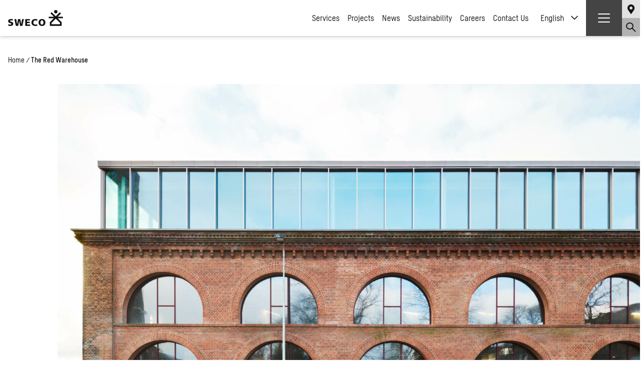

--- FILE ---
content_type: text/html; charset=UTF-8
request_url: https://www.sweco.dk/en/showroom/the-red-warehouse/
body_size: 16093
content:
<!DOCTYPE html><html lang="en-US"><head><meta http-equiv="content-type" content="text/html; charset=utf-8" /><meta name="viewport" content="width=device-width, initial-scale=1"><link rel="profile" href="http://gmpg.org/xfn/11"><link rel="pingback" href="https://www.sweco.dk/xmlrpc.php"><title>The Red Warehouse</title><style>img:is([sizes="auto" i], [sizes^="auto," i]) { contain-intrinsic-size: 3000px 1500px }</style><link rel="alternate" hreflang="da" href="https://www.sweco.dk/showroom/rod-lagerbygning/" /><link rel="alternate" hreflang="en" href="https://www.sweco.dk/en/showroom/the-red-warehouse/" /><link rel="alternate" hreflang="x-default" href="https://www.sweco.dk/showroom/rod-lagerbygning/" /><meta name="description" content="Sweco Architects is behind the transformation of The Red Warehouse in Carlsberg Byen, which will be transformed into a modern office domicile."><meta name="robots" content="index, follow, max-snippet:-1, max-image-preview:large, max-video-preview:-1"><link rel="canonical" href="https://www.sweco.dk/en/showroom/the-red-warehouse/"><meta property="og:url" content="https://www.sweco.dk/en/showroom/the-red-warehouse/"><meta property="og:site_name" content="Sweco Denmark"><meta property="og:locale" content="en_US"><meta property="og:locale:alternate" content="da_DK"><meta property="og:type" content="article"><meta property="og:title" content=""><meta property="og:description" content=""><link rel="alternate" type="application/rss+xml" title="Sweco Denmark &raquo; Feed" href="https://www.sweco.dk/en/feed/" /><link rel="alternate" type="application/rss+xml" title="Sweco Denmark &raquo; Comments Feed" href="https://www.sweco.dk/en/comments/feed/" /><link rel='stylesheet' id='app-css' href='https://www.sweco.dk/wp-content/themes/sweco/dist/css/app.min.css?ver=1768396926' type='text/css' media='screen' /><link rel='stylesheet' id='block-column-block-css' href='https://www.sweco.dk/wp-content/plugins/the-sweco-plugin/dist/css/column-block.min.css?ver=1768396922' type='text/css' media='all' /><link rel='stylesheet' id='block-architect-intro-css' href='https://www.sweco.dk/wp-content/plugins/the-sweco-plugin/dist/css/architect-intro.min.css?ver=1768396922' type='text/css' media='all' /><link rel='stylesheet' id='block-architects-facts-css' href='https://www.sweco.dk/wp-content/plugins/the-sweco-plugin/dist/css/architects-facts.min.css?ver=1768396922' type='text/css' media='all' /><link rel='stylesheet' id='block-content-blocks-css' href='https://www.sweco.dk/wp-content/plugins/the-sweco-plugin/dist/css/content-blocks.min.css?ver=1768396922' type='text/css' media='all' /><link rel='stylesheet' id='block-architect-columns-css' href='https://www.sweco.dk/wp-content/plugins/the-sweco-plugin/dist/css/architect-columns.min.css?ver=1768396922' type='text/css' media='all' /><link rel='stylesheet' id='block-related-content-css' href='https://www.sweco.dk/wp-content/plugins/the-sweco-plugin/dist/css/related-content.min.css?ver=1768396922' type='text/css' media='all' /><style id='classic-theme-styles-inline-css' type='text/css'>/*! This file is auto-generated */
.wp-block-button__link{color:#fff;background-color:#32373c;border-radius:9999px;box-shadow:none;text-decoration:none;padding:calc(.667em + 2px) calc(1.333em + 2px);font-size:1.125em}.wp-block-file__button{background:#32373c;color:#fff;text-decoration:none}</style><style id='wpseopress-local-business-style-inline-css' type='text/css'>span.wp-block-wpseopress-local-business-field{margin-right:8px}</style><style id='wpseopress-table-of-contents-style-inline-css' type='text/css'>.wp-block-wpseopress-table-of-contents li.active>a{font-weight:bold}</style><style id='filebird-block-filebird-gallery-style-inline-css' type='text/css'>ul.filebird-block-filebird-gallery{margin:auto!important;padding:0!important;width:100%}ul.filebird-block-filebird-gallery.layout-grid{display:grid;grid-gap:20px;align-items:stretch;grid-template-columns:repeat(var(--columns),1fr);justify-items:stretch}ul.filebird-block-filebird-gallery.layout-grid li img{border:1px solid #ccc;box-shadow:2px 2px 6px 0 rgba(0,0,0,.3);height:100%;max-width:100%;-o-object-fit:cover;object-fit:cover;width:100%}ul.filebird-block-filebird-gallery.layout-masonry{-moz-column-count:var(--columns);-moz-column-gap:var(--space);column-gap:var(--space);-moz-column-width:var(--min-width);columns:var(--min-width) var(--columns);display:block;overflow:auto}ul.filebird-block-filebird-gallery.layout-masonry li{margin-bottom:var(--space)}ul.filebird-block-filebird-gallery li{list-style:none}ul.filebird-block-filebird-gallery li figure{height:100%;margin:0;padding:0;position:relative;width:100%}ul.filebird-block-filebird-gallery li figure figcaption{background:linear-gradient(0deg,rgba(0,0,0,.7),rgba(0,0,0,.3) 70%,transparent);bottom:0;box-sizing:border-box;color:#fff;font-size:.8em;margin:0;max-height:100%;overflow:auto;padding:3em .77em .7em;position:absolute;text-align:center;width:100%;z-index:2}ul.filebird-block-filebird-gallery li figure figcaption a{color:inherit}.fb-block-hover-animation-zoomIn figure{overflow:hidden}.fb-block-hover-animation-zoomIn figure img{transform:scale(1);transition:.3s ease-in-out}.fb-block-hover-animation-zoomIn figure:hover img{transform:scale(1.3)}.fb-block-hover-animation-shine figure{overflow:hidden;position:relative}.fb-block-hover-animation-shine figure:before{background:linear-gradient(90deg,hsla(0,0%,100%,0) 0,hsla(0,0%,100%,.3));content:"";display:block;height:100%;left:-75%;position:absolute;top:0;transform:skewX(-25deg);width:50%;z-index:2}.fb-block-hover-animation-shine figure:hover:before{animation:shine .75s}@keyframes shine{to{left:125%}}.fb-block-hover-animation-opacity figure{overflow:hidden}.fb-block-hover-animation-opacity figure img{opacity:1;transition:.3s ease-in-out}.fb-block-hover-animation-opacity figure:hover img{opacity:.5}.fb-block-hover-animation-grayscale figure img{filter:grayscale(100%);transition:.3s ease-in-out}.fb-block-hover-animation-grayscale figure:hover img{filter:grayscale(0)}</style><style id='global-styles-inline-css' type='text/css'>:root{--wp--preset--aspect-ratio--square: 1;--wp--preset--aspect-ratio--4-3: 4/3;--wp--preset--aspect-ratio--3-4: 3/4;--wp--preset--aspect-ratio--3-2: 3/2;--wp--preset--aspect-ratio--2-3: 2/3;--wp--preset--aspect-ratio--16-9: 16/9;--wp--preset--aspect-ratio--9-16: 9/16;--wp--preset--color--black: #000000;--wp--preset--color--cyan-bluish-gray: #abb8c3;--wp--preset--color--white: #ffffff;--wp--preset--color--pale-pink: #f78da7;--wp--preset--color--vivid-red: #cf2e2e;--wp--preset--color--luminous-vivid-orange: #ff6900;--wp--preset--color--luminous-vivid-amber: #fcb900;--wp--preset--color--light-green-cyan: #7bdcb5;--wp--preset--color--vivid-green-cyan: #00d084;--wp--preset--color--pale-cyan-blue: #8ed1fc;--wp--preset--color--vivid-cyan-blue: #0693e3;--wp--preset--color--vivid-purple: #9b51e0;--wp--preset--gradient--vivid-cyan-blue-to-vivid-purple: linear-gradient(135deg,rgba(6,147,227,1) 0%,rgb(155,81,224) 100%);--wp--preset--gradient--light-green-cyan-to-vivid-green-cyan: linear-gradient(135deg,rgb(122,220,180) 0%,rgb(0,208,130) 100%);--wp--preset--gradient--luminous-vivid-amber-to-luminous-vivid-orange: linear-gradient(135deg,rgba(252,185,0,1) 0%,rgba(255,105,0,1) 100%);--wp--preset--gradient--luminous-vivid-orange-to-vivid-red: linear-gradient(135deg,rgba(255,105,0,1) 0%,rgb(207,46,46) 100%);--wp--preset--gradient--very-light-gray-to-cyan-bluish-gray: linear-gradient(135deg,rgb(238,238,238) 0%,rgb(169,184,195) 100%);--wp--preset--gradient--cool-to-warm-spectrum: linear-gradient(135deg,rgb(74,234,220) 0%,rgb(151,120,209) 20%,rgb(207,42,186) 40%,rgb(238,44,130) 60%,rgb(251,105,98) 80%,rgb(254,248,76) 100%);--wp--preset--gradient--blush-light-purple: linear-gradient(135deg,rgb(255,206,236) 0%,rgb(152,150,240) 100%);--wp--preset--gradient--blush-bordeaux: linear-gradient(135deg,rgb(254,205,165) 0%,rgb(254,45,45) 50%,rgb(107,0,62) 100%);--wp--preset--gradient--luminous-dusk: linear-gradient(135deg,rgb(255,203,112) 0%,rgb(199,81,192) 50%,rgb(65,88,208) 100%);--wp--preset--gradient--pale-ocean: linear-gradient(135deg,rgb(255,245,203) 0%,rgb(182,227,212) 50%,rgb(51,167,181) 100%);--wp--preset--gradient--electric-grass: linear-gradient(135deg,rgb(202,248,128) 0%,rgb(113,206,126) 100%);--wp--preset--gradient--midnight: linear-gradient(135deg,rgb(2,3,129) 0%,rgb(40,116,252) 100%);--wp--preset--font-size--small: 13px;--wp--preset--font-size--medium: 20px;--wp--preset--font-size--large: 36px;--wp--preset--font-size--x-large: 42px;--wp--preset--spacing--20: 0.44rem;--wp--preset--spacing--30: 0.67rem;--wp--preset--spacing--40: 1rem;--wp--preset--spacing--50: 1.5rem;--wp--preset--spacing--60: 2.25rem;--wp--preset--spacing--70: 3.38rem;--wp--preset--spacing--80: 5.06rem;--wp--preset--shadow--natural: 6px 6px 9px rgba(0, 0, 0, 0.2);--wp--preset--shadow--deep: 12px 12px 50px rgba(0, 0, 0, 0.4);--wp--preset--shadow--sharp: 6px 6px 0px rgba(0, 0, 0, 0.2);--wp--preset--shadow--outlined: 6px 6px 0px -3px rgba(255, 255, 255, 1), 6px 6px rgba(0, 0, 0, 1);--wp--preset--shadow--crisp: 6px 6px 0px rgba(0, 0, 0, 1);}:where(.is-layout-flex){gap: 0.5em;}:where(.is-layout-grid){gap: 0.5em;}body .is-layout-flex{display: flex;}.is-layout-flex{flex-wrap: wrap;align-items: center;}.is-layout-flex > :is(*, div){margin: 0;}body .is-layout-grid{display: grid;}.is-layout-grid > :is(*, div){margin: 0;}:where(.wp-block-columns.is-layout-flex){gap: 2em;}:where(.wp-block-columns.is-layout-grid){gap: 2em;}:where(.wp-block-post-template.is-layout-flex){gap: 1.25em;}:where(.wp-block-post-template.is-layout-grid){gap: 1.25em;}.has-black-color{color: var(--wp--preset--color--black) !important;}.has-cyan-bluish-gray-color{color: var(--wp--preset--color--cyan-bluish-gray) !important;}.has-white-color{color: var(--wp--preset--color--white) !important;}.has-pale-pink-color{color: var(--wp--preset--color--pale-pink) !important;}.has-vivid-red-color{color: var(--wp--preset--color--vivid-red) !important;}.has-luminous-vivid-orange-color{color: var(--wp--preset--color--luminous-vivid-orange) !important;}.has-luminous-vivid-amber-color{color: var(--wp--preset--color--luminous-vivid-amber) !important;}.has-light-green-cyan-color{color: var(--wp--preset--color--light-green-cyan) !important;}.has-vivid-green-cyan-color{color: var(--wp--preset--color--vivid-green-cyan) !important;}.has-pale-cyan-blue-color{color: var(--wp--preset--color--pale-cyan-blue) !important;}.has-vivid-cyan-blue-color{color: var(--wp--preset--color--vivid-cyan-blue) !important;}.has-vivid-purple-color{color: var(--wp--preset--color--vivid-purple) !important;}.has-black-background-color{background-color: var(--wp--preset--color--black) !important;}.has-cyan-bluish-gray-background-color{background-color: var(--wp--preset--color--cyan-bluish-gray) !important;}.has-white-background-color{background-color: var(--wp--preset--color--white) !important;}.has-pale-pink-background-color{background-color: var(--wp--preset--color--pale-pink) !important;}.has-vivid-red-background-color{background-color: var(--wp--preset--color--vivid-red) !important;}.has-luminous-vivid-orange-background-color{background-color: var(--wp--preset--color--luminous-vivid-orange) !important;}.has-luminous-vivid-amber-background-color{background-color: var(--wp--preset--color--luminous-vivid-amber) !important;}.has-light-green-cyan-background-color{background-color: var(--wp--preset--color--light-green-cyan) !important;}.has-vivid-green-cyan-background-color{background-color: var(--wp--preset--color--vivid-green-cyan) !important;}.has-pale-cyan-blue-background-color{background-color: var(--wp--preset--color--pale-cyan-blue) !important;}.has-vivid-cyan-blue-background-color{background-color: var(--wp--preset--color--vivid-cyan-blue) !important;}.has-vivid-purple-background-color{background-color: var(--wp--preset--color--vivid-purple) !important;}.has-black-border-color{border-color: var(--wp--preset--color--black) !important;}.has-cyan-bluish-gray-border-color{border-color: var(--wp--preset--color--cyan-bluish-gray) !important;}.has-white-border-color{border-color: var(--wp--preset--color--white) !important;}.has-pale-pink-border-color{border-color: var(--wp--preset--color--pale-pink) !important;}.has-vivid-red-border-color{border-color: var(--wp--preset--color--vivid-red) !important;}.has-luminous-vivid-orange-border-color{border-color: var(--wp--preset--color--luminous-vivid-orange) !important;}.has-luminous-vivid-amber-border-color{border-color: var(--wp--preset--color--luminous-vivid-amber) !important;}.has-light-green-cyan-border-color{border-color: var(--wp--preset--color--light-green-cyan) !important;}.has-vivid-green-cyan-border-color{border-color: var(--wp--preset--color--vivid-green-cyan) !important;}.has-pale-cyan-blue-border-color{border-color: var(--wp--preset--color--pale-cyan-blue) !important;}.has-vivid-cyan-blue-border-color{border-color: var(--wp--preset--color--vivid-cyan-blue) !important;}.has-vivid-purple-border-color{border-color: var(--wp--preset--color--vivid-purple) !important;}.has-vivid-cyan-blue-to-vivid-purple-gradient-background{background: var(--wp--preset--gradient--vivid-cyan-blue-to-vivid-purple) !important;}.has-light-green-cyan-to-vivid-green-cyan-gradient-background{background: var(--wp--preset--gradient--light-green-cyan-to-vivid-green-cyan) !important;}.has-luminous-vivid-amber-to-luminous-vivid-orange-gradient-background{background: var(--wp--preset--gradient--luminous-vivid-amber-to-luminous-vivid-orange) !important;}.has-luminous-vivid-orange-to-vivid-red-gradient-background{background: var(--wp--preset--gradient--luminous-vivid-orange-to-vivid-red) !important;}.has-very-light-gray-to-cyan-bluish-gray-gradient-background{background: var(--wp--preset--gradient--very-light-gray-to-cyan-bluish-gray) !important;}.has-cool-to-warm-spectrum-gradient-background{background: var(--wp--preset--gradient--cool-to-warm-spectrum) !important;}.has-blush-light-purple-gradient-background{background: var(--wp--preset--gradient--blush-light-purple) !important;}.has-blush-bordeaux-gradient-background{background: var(--wp--preset--gradient--blush-bordeaux) !important;}.has-luminous-dusk-gradient-background{background: var(--wp--preset--gradient--luminous-dusk) !important;}.has-pale-ocean-gradient-background{background: var(--wp--preset--gradient--pale-ocean) !important;}.has-electric-grass-gradient-background{background: var(--wp--preset--gradient--electric-grass) !important;}.has-midnight-gradient-background{background: var(--wp--preset--gradient--midnight) !important;}.has-small-font-size{font-size: var(--wp--preset--font-size--small) !important;}.has-medium-font-size{font-size: var(--wp--preset--font-size--medium) !important;}.has-large-font-size{font-size: var(--wp--preset--font-size--large) !important;}.has-x-large-font-size{font-size: var(--wp--preset--font-size--x-large) !important;}
:where(.wp-block-post-template.is-layout-flex){gap: 1.25em;}:where(.wp-block-post-template.is-layout-grid){gap: 1.25em;}
:where(.wp-block-columns.is-layout-flex){gap: 2em;}:where(.wp-block-columns.is-layout-grid){gap: 2em;}
:root :where(.wp-block-pullquote){font-size: 1.5em;line-height: 1.6;}</style><link rel='stylesheet' id='wpml-legacy-dropdown-0-css' href='https://www.sweco.dk/wp-content/plugins/sitepress-multilingual-cms/templates/language-switchers/legacy-dropdown/style.min.css?ver=1' type='text/css' media='all' /><link rel='stylesheet' id='cmplz-general-css' href='https://www.sweco.dk/wp-content/plugins/complianz-gdpr-premium-multisite/assets/css/cookieblocker.min.css?ver=1768396908' type='text/css' media='all' /><link rel='stylesheet' id='choices-css' href='https://www.sweco.dk/wp-content/themes/sweco/node_modules/choices.js/public/assets/styles/choices.min.css?ver=6.8.3' type='text/css' media='all' /><link rel='stylesheet' id='fancybox-css' href='https://www.sweco.dk/wp-content/themes/sweco/vendor/jquery.fancybox.min.css?ver=6.8.3' type='text/css' media='all' /> <script type="text/javascript" src="https://www.sweco.dk/wp-content/plugins/sitepress-multilingual-cms/templates/language-switchers/legacy-dropdown/script.min.js?ver=1" id="wpml-legacy-dropdown-0-js"></script> <script type="text/javascript" src="https://www.sweco.dk/wp-includes/js/jquery/jquery.min.js?ver=3.7.1" id="jquery-core-js"></script> <script type="text/javascript" src="https://www.sweco.dk/wp-includes/js/jquery/jquery-migrate.min.js?ver=3.4.1" id="jquery-migrate-js"></script> <link rel="https://api.w.org/" href="https://www.sweco.dk/en/wp-json/" /><link rel="alternate" title="JSON" type="application/json" href="https://www.sweco.dk/en/wp-json/wp/v2/showroom_cpt/26314" /><link rel="alternate" title="oEmbed (JSON)" type="application/json+oembed" href="https://www.sweco.dk/en/wp-json/oembed/1.0/embed?url=https%3A%2F%2Fwww.sweco.dk%2Fen%2Fshowroom%2Fthe-red-warehouse%2F" /><link rel="alternate" title="oEmbed (XML)" type="text/xml+oembed" href="https://www.sweco.dk/en/wp-json/oembed/1.0/embed?url=https%3A%2F%2Fwww.sweco.dk%2Fen%2Fshowroom%2Fthe-red-warehouse%2F&#038;format=xml" /><meta name="generator" content="WPML ver:4.8.4 stt:12,1;" /><style>.cmplz-hidden {
					display: none !important;
				}</style><link rel="preload" href="https://www.sweco.dk/wp-content/themes/sweco/dist/webfonts/SwecoSans-Bold.woff2" as="font" type="font/woff2" crossorigin="anonymous"><link rel="preload" href="https://www.sweco.dk/wp-content/themes/sweco/dist/webfonts/SwecoSans-BoldItalic.woff2" as="font" type="font/woff2" crossorigin="anonymous"><link rel="preload" href="https://www.sweco.dk/wp-content/themes/sweco/dist/webfonts/SwecoSans-Italic.woff2" as="font" type="font/woff2" crossorigin="anonymous"><link rel="preload" href="https://www.sweco.dk/wp-content/themes/sweco/dist/webfonts/SwecoSans-Medium.woff2" as="font" type="font/woff2" crossorigin="anonymous"><link rel="preload" href="https://www.sweco.dk/wp-content/themes/sweco/dist/webfonts/SwecoSans-MediumItalic.woff2" as="font" type="font/woff2" crossorigin="anonymous"><link rel="preload" href="https://www.sweco.dk/wp-content/themes/sweco/dist/webfonts/SwecoSans-Regular.woff2" as="font" type="font/woff2" crossorigin="anonymous"><script type="text/javascript">var restbase = "https://www.sweco.dk/en/";</script><link rel="icon" href="https://www.sweco.dk/wp-content/uploads/sites/4/2021/02/cropped-favicon-32x32.png" sizes="32x32" /><link rel="icon" href="https://www.sweco.dk/wp-content/uploads/sites/4/2021/02/cropped-favicon-192x192.png" sizes="192x192" /><link rel="apple-touch-icon" href="https://www.sweco.dk/wp-content/uploads/sites/4/2021/02/cropped-favicon-180x180.png" /><meta name="msapplication-TileImage" content="https://www.sweco.dk/wp-content/uploads/sites/4/2021/02/cropped-favicon-270x270.png" /></head><body data-cmplz=1 class="wp-singular showroom_cpt-template-default single single-showroom_cpt postid-26314 wp-theme-sweco"><header class="header">
<a href="https://www.sweco.dk/en/" class="header__logo" aria-label="Sweco Denmark">
<svg viewBox="0 0 166 48" fill="none" xmlns="http://www.w3.org/2000/svg"><path fill-rule="evenodd" clip-rule="evenodd" d="M156.913 38.597V42.8H131.44v-4.204l12.67-12.664 12.803 12.664zm8.6-18.492l-15.493-.024 10.002-10.002-3.586-3.517-12.326 12.326-12.396-12.53-3.523 3.593 10.166 10.16h-15.452v4.67h15.382L126.433 36.5v11.313h35.499V36.5l-11.854-11.72h15.441v-4.67l-.006-.006z" fill="#111"/><path fill-rule="evenodd" clip-rule="evenodd" d="M149.228 5.025a5.029 5.029 0 01-5.031 5.03 5.028 5.028 0 01-5.03-5.03A5.023 5.023 0 01144.197 0a5.027 5.027 0 015.031 5.025zm-46.673 22.119c6.655 0 10.207 3.773 10.207 10.428 0 6.655-3.546 10.428-10.207 10.428-6.66 0-10.207-3.994-10.207-10.428 0-6.434 3.552-10.428 10.207-10.428zm0 16.862c3.325 0 4.437-3.103 4.437-6.434 0-3.557-1.112-6.44-4.437-6.44-3.324 0-4.664 2.888-4.664 6.44 0 3.33 1.328 6.434 4.664 6.434zM82.584 27.144c1.992 0 3.995.443 5.986.885l-.449 4.437c-1.775-.885-3.545-1.334-5.327-1.334-3.767 0-6.428 2.667-6.428 6.44 0 3.994 2.888 6.434 6.876 6.434 1.776 0 3.552-.449 5.106-1.106l.222 4.215c-1.555.442-3.33.885-5.986.885-5.554 0-11.767-2.66-11.767-10.428 0-7.103 5.107-10.428 11.767-10.428zm-30.41.216h14.2v3.773H57.28v4.22h8.431v3.995h-8.43v4.437h9.315v3.988H52.174V27.359zm-32.844 0h5.548l2.44 15.54h.227l2.66-15.54h6.877L39.97 42.9l2.66-15.54h5.328l-4.663 20.413h-6.877l-2.882-15.756-2.666 15.756h-7.098L19.33 27.359zm-9.986-.216c1.997 0 3.773.216 5.328.664l-.449 4.21c-1.327-.659-2.882-.886-4.436-.886-1.334 0-3.773 0-3.773 1.782 0 3.325 9.77 1.106 9.77 8.425 0 5.34-4.443 6.661-9.1 6.661-1.77 0-4.216-.227-5.986-.885l.448-4.443c1.549.664 3.325 1.334 5.543 1.334 1.776 0 3.33-.449 3.33-1.997 0-3.773-9.537-1.328-9.537-8.658 0-4.885 4.88-6.207 8.874-6.207" fill="#111"/></svg>	</a><nav><ul id="menu-primary-navigation-en" class="header__nav has-language-switcher"><li id="menu-item-28537" class="has-mega-menu menu-item menu-item-type-post_type menu-item-object-page menu-item-has-children menu-item-28537"><a href="https://www.sweco.dk/en/services/">Services</a><div class='sub-menu-wrap-1'><ul class='sub-menu'><li id="menu-item-28538" class="menu-item menu-item-type-post_type menu-item-object-page menu-item-28538"><a href="https://www.sweco.dk/en/services/">Services</a></li><li id="menu-item-28539" class="menu-item menu-item-type-post_type menu-item-object-page menu-item-has-children menu-item-28539"><a href="https://www.sweco.dk/en/services/buildings/">Buildings</a><div class='sub-menu-wrap-2'><ul class='sub-menu'><li id="menu-item-28540" class="menu-item menu-item-type-post_type menu-item-object-page menu-item-28540"><a href="https://www.sweco.dk/en/services/buildings/developer-consultancy/">Developer consultancy</a></li><li id="menu-item-28541" class="menu-item menu-item-type-post_type menu-item-object-page menu-item-28541"><a href="https://www.sweco.dk/en/services/buildings/building-design-and-planning/">Building design and planning</a></li><li id="menu-item-28542" class="menu-item menu-item-type-post_type menu-item-object-page menu-item-28542"><a href="https://www.sweco.dk/en/services/buildings/construction-management-and-ohs/">Construction Management and OHS</a></li><li id="menu-item-28544" class="menu-item menu-item-type-post_type menu-item-object-page menu-item-28544"><a href="https://www.sweco.dk/en/services/buildings/fire-protection-consultancy/">Fire protection consultancy</a></li><li id="menu-item-28545" class="menu-item menu-item-type-post_type menu-item-object-page menu-item-28545"><a href="https://www.sweco.dk/en/services/buildings/digital-construction/">Digital construction</a></li><li id="menu-item-28546" class="menu-item menu-item-type-post_type menu-item-object-page menu-item-28546"><a href="https://www.sweco.dk/en/sustainability/operations-advice/">Operations advice</a></li><li id="menu-item-28547" class="menu-item menu-item-type-post_type menu-item-object-page menu-item-28547"><a href="https://www.sweco.dk/en/sustainability/operations-advice/commissioning/">Commissioning</a></li></ul></div></li><li id="menu-item-54345" class="menu-item menu-item-type-post_type menu-item-object-page menu-item-54345"><a href="https://www.sweco.dk/en/services/sweco-architects/">Sweco Architects</a></li><li id="menu-item-28548" class="menu-item menu-item-type-post_type menu-item-object-page menu-item-has-children menu-item-28548"><a href="https://www.sweco.dk/en/services/water-energy-and-industry/">Water, Energy and Industry</a><div class='sub-menu-wrap-2'><ul class='sub-menu'><li id="menu-item-28549" class="menu-item menu-item-type-post_type menu-item-object-page menu-item-28549"><a href="https://www.sweco.dk/en/services/water-energy-and-industry/water-and-climate/">Water and climate</a></li><li id="menu-item-28550" class="menu-item menu-item-type-post_type menu-item-object-page menu-item-28550"><a href="https://www.sweco.dk/en/services/water-energy-and-industry/water-supply/">Water supply</a></li><li id="menu-item-28551" class="menu-item menu-item-type-post_type menu-item-object-page menu-item-28551"><a href="https://www.sweco.dk/en/services/water-energy-and-industry/energy/">Energy</a></li><li id="menu-item-55242" class="menu-item menu-item-type-post_type menu-item-object-page menu-item-55242"><a href="https://www.sweco.dk/en/services/water-energy-and-industry/pharma/">Pharma</a></li><li id="menu-item-28552" class="menu-item menu-item-type-post_type menu-item-object-page menu-item-28552"><a href="https://www.sweco.dk/en/services/water-energy-and-industry/environment/">Environment</a></li><li id="menu-item-28553" class="menu-item menu-item-type-post_type menu-item-object-page menu-item-28553"><a href="https://www.sweco.dk/en/services/water-energy-and-industry/nature/">Nature</a></li><li id="menu-item-28554" class="menu-item menu-item-type-post_type menu-item-object-page menu-item-28554"><a href="https://www.sweco.dk/en/services/water-energy-and-industry/strategic-consultancy/">Strategic Consulting</a></li><li id="menu-item-28555" class="menu-item menu-item-type-post_type menu-item-object-page menu-item-28555"><a href="https://www.sweco.dk/en/services/water-energy-and-industry/wastewater-treatment/">Wastewater treatment</a></li><li id="menu-item-28556" class="menu-item menu-item-type-post_type menu-item-object-page menu-item-28556"><a href="https://www.sweco.dk/en/services/water-energy-and-industry/industrial-environment-risk-assessment-and-noise/">Industrial environment, risk assessment and noise</a></li><li id="menu-item-42664" class="menu-item menu-item-type-post_type menu-item-object-page menu-item-42664"><a href="https://www.sweco.dk/en/services/water-energy-and-industry/sector-coupling/">Sector coupling</a></li></ul></div></li><li id="menu-item-28557" class="menu-item menu-item-type-post_type menu-item-object-page menu-item-has-children menu-item-28557"><a href="https://www.sweco.dk/en/services/transportation-and-infrastructure/">Transportation and infrastructure</a><div class='sub-menu-wrap-2'><ul class='sub-menu'><li id="menu-item-28558" class="menu-item menu-item-type-post_type menu-item-object-page menu-item-28558"><a href="https://www.sweco.dk/en/services/transportation-and-infrastructure/roads-and-traffic-planning/">Roads and traffic planning</a></li><li id="menu-item-28559" class="menu-item menu-item-type-post_type menu-item-object-page menu-item-28559"><a href="https://www.sweco.dk/en/services/transportation-and-infrastructure/railways/">Railways</a></li><li id="menu-item-33534" class="menu-item menu-item-type-post_type menu-item-object-page menu-item-33534"><a href="https://www.sweco.dk/en/services/transportation-and-infrastructure/metro-and-light-rail/">Metro and light rail</a></li><li id="menu-item-28560" class="menu-item menu-item-type-post_type menu-item-object-page menu-item-28560"><a href="https://www.sweco.dk/en/services/transportation-and-infrastructure/bridges-and-tunnels/">Bridges and tunnels</a></li><li id="menu-item-49205" class="menu-item menu-item-type-post_type menu-item-object-page menu-item-49205"><a href="https://www.sweco.dk/en/services/buildings/security-defence/">Security &amp; Defense</a></li><li id="menu-item-28561" class="menu-item menu-item-type-post_type menu-item-object-page menu-item-28561"><a href="https://www.sweco.dk/en/services/transportation-and-infrastructure/harbour-and-marine-facilities/">Ports and marine facilities</a></li><li id="menu-item-28562" class="menu-item menu-item-type-post_type menu-item-object-page menu-item-28562"><a href="https://www.sweco.dk/en/services/transportation-and-infrastructure/coast-and-climate/">Coast and climate</a></li><li id="menu-item-28563" class="menu-item menu-item-type-post_type menu-item-object-page menu-item-28563"><a href="https://www.sweco.dk/en/services/transportation-and-infrastructure/geoengineering/">Geoengineering</a></li><li id="menu-item-28564" class="menu-item menu-item-type-post_type menu-item-object-page menu-item-28564"><a href="https://www.sweco.dk/en/services/transportation-and-infrastructure/construction-work/">Construction work</a></li><li id="menu-item-28565" class="menu-item menu-item-type-post_type menu-item-object-page menu-item-28565"><a href="https://www.sweco.dk/en/services/transportation-and-infrastructure/digitalising-construction-projects/">Digitalising construction projects</a></li><li id="menu-item-39955" class="menu-item menu-item-type-post_type menu-item-object-page menu-item-39955"><a href="https://www.sweco.dk/en/services/transportation-and-infrastructure/infrastructure-operation-and-maintenance/">Infrastructure operation and maintenance</a></li></ul></div></li><li id="menu-item-54346" class="menu-item menu-item-type-post_type menu-item-object-page menu-item-54346"><a href="https://www.sweco.dk/en/services/digital-solutions/">Digital solutions</a></li></ul></div></li><li id="menu-item-28586" class="menu-item menu-item-type-post_type menu-item-object-page menu-item-28586"><a href="https://www.sweco.dk/en/projects/">Projects</a></li><li id="menu-item-28587" class="has-mega-menu menu-item menu-item-type-post_type menu-item-object-page current_page_parent menu-item-has-children menu-item-28587"><a href="https://www.sweco.dk/en/news/">News</a><div class='sub-menu-wrap-1'><ul class='sub-menu'><li id="menu-item-35462" class="menu-item menu-item-type-taxonomy menu-item-object-category menu-item-35462"><a href="https://www.sweco.dk/en/nyheder/category/news/">News</a></li></ul></div></li><li id="menu-item-28589" class="menu-item menu-item-type-post_type menu-item-object-page menu-item-28589"><a href="https://www.sweco.dk/en/sustainability/">Sustainability</a></li><li id="menu-item-28802" class="has-mega-menu menu-item menu-item-type-custom menu-item-object-custom menu-item-has-children menu-item-28802"><a href="http://sweco.dk/career-opportunities-at-sweco">Careers</a><div class='sub-menu-wrap-1'><ul class='sub-menu'><li id="menu-item-42399" class="menu-item menu-item-type-post_type menu-item-object-page menu-item-42399"><a href="https://www.sweco.dk/en/career-at-sweco/">Career at Sweco</a></li><li id="menu-item-42398" class="menu-item menu-item-type-post_type menu-item-object-page menu-item-42398"><a href="https://www.sweco.dk/en/career-at-sweco/our-culture-and-workplace/">Our culture and workplace</a></li><li id="menu-item-42446" class="menu-item menu-item-type-post_type menu-item-object-page menu-item-42446"><a href="https://www.sweco.dk/en/career-at-sweco/learning-and-development/">Learning and development at Sweco</a></li><li id="menu-item-42445" class="menu-item menu-item-type-post_type menu-item-object-page menu-item-42445"><a href="https://www.sweco.dk/en/career-at-sweco/student/">Student?</a></li></ul></div></li><li id="menu-item-28604" class="has-mega-menu menu-item menu-item-type-custom menu-item-object-custom menu-item-has-children menu-item-28604"><a href="#">Contact Us</a><div class='sub-menu-wrap-1'><ul class='sub-menu'><li id="menu-item-33313" class="menu-item menu-item-type-post_type menu-item-object-page menu-item-33313"><a href="https://www.sweco.dk/en/contact-us/">Contact us</a></li><li id="menu-item-28594" class="menu-item menu-item-type-post_type menu-item-object-page menu-item-28594"><a href="https://www.sweco.dk/en/contact-us/contact-sweco-architects/">Contact Sweco Architects</a></li></ul></div></li></ul><div
class="wpml-ls-statics-shortcode_actions wpml-ls wpml-ls-legacy-dropdown js-wpml-ls-legacy-dropdown"><ul role="menu"><li role="none" tabindex="0" class="wpml-ls-slot-shortcode_actions wpml-ls-item wpml-ls-item-en wpml-ls-current-language wpml-ls-last-item wpml-ls-item-legacy-dropdown">
<a href="#" class="js-wpml-ls-item-toggle wpml-ls-item-toggle" role="menuitem" title="Switch to English">
<span class="wpml-ls-native" role="menuitem">English</span></a><ul class="wpml-ls-sub-menu" role="menu"><li class="wpml-ls-slot-shortcode_actions wpml-ls-item wpml-ls-item-da wpml-ls-first-item" role="none">
<a href="https://www.sweco.dk/showroom/rod-lagerbygning/" class="wpml-ls-link" role="menuitem" aria-label="Switch to Dansk" title="Switch to Dansk">
<span class="wpml-ls-native" lang="da">Dansk</span></a></li></ul></li></ul></div><div class="header__utils">
<button class="trigger trigger__menu " aria-label="Show hamburger menu" data-target="hamburger"><span></span></button><div class="header__utils--btn-wrapper both-btns">
<button class="trigger trigger__language" aria-label="Show language selector" data-target="language">
<i class="icon-marker"></i>
<span></span>
</button>
<button class="trigger trigger__search-menu" aria-label="Show search" data-target="search-menu">
<i class="icon-search"></i>
<span></span>
</button></div></div><div class="search-menu"><div class="search-menu__inner"><form id="search_form" action="https://www.sweco.dk/en/" class="search-menu__form" method="get" autocomplete="off">
<label for="search-menu-nav">What are you looking for?</label><div id="search-menu__container"><div id="autocomplete"></div>
<input id="search-menu-nav" name="s" type="text" placeholder="What are you looking for?"  value="" />
<input class="form-url-field" autocomplete="off" tabindex="-1" type="text" name="" placeholder="Your URL here"></div>
<button type="submit" aria-label="Submit search"><i class="icon icon-search"></i></button></form><div id="search-menu__wrapper"><p id="search-menu__results_count_wrapper">
<span class="search-menu__count">0</span>
of						<span class="search-menu__total_count">0</span>
for						"<span class="search-menu__query"></span>"</p><nav class='mega-menu keep-open'><div class='mega-menu__inner'><ul class='mega-menu__menu' id="search-menu__results"></ul></div></nav></div></div><div id="search-menu__footer"><div class="mega-menu__toplink"><div class="mega-menu__toplink--inner">
<a id="search-menu__link" href="#" target="">Show all results <i class="icon icon-arrow-right"></i></a></div></div></div></div><nav class="language"><div class="language__current"><p>You are visiting Sweco Denmark | Choose your region for Sweco's local offering and careers</p></div><div class="language__inner"><div class="language__inner--item"><div class="country-link-wrapper">
<a class="country-link" href="https://www.swecogroup.com/" target="_blank">Sweco Group</a></div>
<a class="language-link" href="https://www.swecogroup.com/" target="_blank">English</a></div><div class="language__inner--item"><div class="country-link-wrapper">
<a class="country-link" href="https://www.swecobelgium.be/" target="_blank">Belgium</a></div>
<a class="language-link" href="https://www.swecobelgium.be/" target="_blank">Dutch</a>
<a class="language-link" href="https://www.swecobelgium.be/fr/" target="_blank">French</a>
<a class="language-link" href="https://www.swecobelgium.be/en/" target="_blank">English</a></div><div class="language__inner--item"><div class="country-link-wrapper">
<a class="country-link" href="https://www.sweco.dk/" target="_blank">Denmark</a></div>
<a class="language-link" href="https://www.sweco.dk/" target="_blank">Danish</a>
<a class="language-link" href="https://www.sweco.dk/en/" target="_blank">English</a></div><div class="language__inner--item"><div class="country-link-wrapper">
<a class="country-link" href="https://www.sweco.ee/" target="_blank">Estonia</a></div>
<a class="language-link" href="https://www.sweco.ee/" target="_blank">Estonian</a></div><div class="language__inner--item"><div class="country-link-wrapper">
<a class="country-link" href="https://www.sweco.fi/" target="_blank">Finland</a></div>
<a class="language-link" href="https://www.sweco.fi/" target="_blank">Finnish</a>
<a class="language-link" href="https://www.sweco.fi/en/" target="_blank">English</a></div><div class="language__inner--item"><div class="country-link-wrapper">
<a class="country-link" href="https://www.swecofrance.fr/" target="_blank">France</a></div>
<a class="language-link" href="https://www.swecofrance.fr/" target="_blank">French</a></div><div class="language__inner--item"><div class="country-link-wrapper">
<a class="country-link" href="https://www.sweco-gmbh.de/" target="_blank">Germany</a></div>
<a class="language-link" href="https://www.sweco-gmbh.de/" target="_blank">German</a></div><div class="language__inner--item"><div class="country-link-wrapper">
<a class="country-link" href="https://www.sweco.in" target="_blank">India</a></div>
<a class="language-link" href="https://www.sweco.in" target="_blank">English</a></div><div class="language__inner--item"><div class="country-link-wrapper">
<a class="country-link" href="https://www.sweco.ie/" target="_blank">Ireland</a></div>
<a class="language-link" href="https://www.sweco.ie/" target="_blank">English</a></div><div class="language__inner--item"><div class="country-link-wrapper">
<a class="country-link" href="https://www.sweco.lt/" target="_blank">Lithuania</a></div>
<a class="language-link" href="https://www.sweco.lt/" target="_blank">Lithuanian</a></div><div class="language__inner--item"><div class="country-link-wrapper">
<a class="country-link" href="http://sweco.lu/" target="_blank">Luxembourg</a></div>
<a class="language-link" href="https://www.sweco.lu/en/" target="_blank">English</a>
<a class="language-link" href="https://www.sweco.lu/" target="_blank">French</a>
<a class="language-link" href="https://www.sweco.lu/de/" target="_blank">German</a>
<a class="language-link" href="https://www.sweco.lu/lu/" target="_blank">Luxembourgish</a></div><div class="language__inner--item"><div class="country-link-wrapper">
<a class="country-link" href="https://www.sweco.nl/" target="_blank">Netherlands</a></div>
<a class="language-link" href="https://www.sweco.nl/" target="_blank">Dutch</a></div><div class="language__inner--item"><div class="country-link-wrapper">
<a class="country-link" href="https://www.sweco.no/" target="_blank">Norway</a></div>
<a class="language-link" href="https://www.sweco.no/" target="_blank">Norwegian</a>
<a class="language-link" href="https://www.sweco.no/en/" target="_blank">English</a></div><div class="language__inner--item"><div class="country-link-wrapper">
<a class="country-link" href="https://www.sweco.pl/" target="_blank">Poland</a></div>
<a class="language-link" href="https://www.sweco.pl/" target="_blank">Polish</a></div><div class="language__inner--item"><div class="country-link-wrapper">
<a class="country-link" href="https://www.sweco.se/" target="_blank">Sweden</a></div>
<a class="language-link" href="https://www.sweco.se/" target="_blank">Swedish</a></div><div class="language__inner--item"><div class="country-link-wrapper">
<a class="country-link" href="https://www.sweco.co.uk/" target="_blank">United Kingdom</a></div>
<a class="language-link" href="https://www.sweco.co.uk/" target="_blank">English</a></div></div></nav><nav class="hamburger"><div class="hamburger__inner"><ul id="menu-primary-navigation-en-1" class="hamburger__nav hamburger__nav--primary has-language-switcher"><li class="has-mega-menu menu-item menu-item-type-post_type menu-item-object-page menu-item-has-children menu-item-28537"><a href="https://www.sweco.dk/en/services/">Services</a><ul class="sub-menu"><li class="menu-item menu-item-type-post_type menu-item-object-page menu-item-28538"><a href="https://www.sweco.dk/en/services/">Services</a></li><li class="menu-item menu-item-type-post_type menu-item-object-page menu-item-has-children menu-item-28539"><a href="https://www.sweco.dk/en/services/buildings/">Buildings</a><ul class="sub-menu"><li class="menu-item menu-item-type-post_type menu-item-object-page menu-item-28540"><a href="https://www.sweco.dk/en/services/buildings/developer-consultancy/">Developer consultancy</a></li><li class="menu-item menu-item-type-post_type menu-item-object-page menu-item-28541"><a href="https://www.sweco.dk/en/services/buildings/building-design-and-planning/">Building design and planning</a></li><li class="menu-item menu-item-type-post_type menu-item-object-page menu-item-28542"><a href="https://www.sweco.dk/en/services/buildings/construction-management-and-ohs/">Construction Management and OHS</a></li><li class="menu-item menu-item-type-post_type menu-item-object-page menu-item-28544"><a href="https://www.sweco.dk/en/services/buildings/fire-protection-consultancy/">Fire protection consultancy</a></li><li class="menu-item menu-item-type-post_type menu-item-object-page menu-item-28545"><a href="https://www.sweco.dk/en/services/buildings/digital-construction/">Digital construction</a></li><li class="menu-item menu-item-type-post_type menu-item-object-page menu-item-28546"><a href="https://www.sweco.dk/en/sustainability/operations-advice/">Operations advice</a></li><li class="menu-item menu-item-type-post_type menu-item-object-page menu-item-28547"><a href="https://www.sweco.dk/en/sustainability/operations-advice/commissioning/">Commissioning</a></li></ul></li><li class="menu-item menu-item-type-post_type menu-item-object-page menu-item-54345"><a href="https://www.sweco.dk/en/services/sweco-architects/">Sweco Architects</a></li><li class="menu-item menu-item-type-post_type menu-item-object-page menu-item-has-children menu-item-28548"><a href="https://www.sweco.dk/en/services/water-energy-and-industry/">Water, Energy and Industry</a><ul class="sub-menu"><li class="menu-item menu-item-type-post_type menu-item-object-page menu-item-28549"><a href="https://www.sweco.dk/en/services/water-energy-and-industry/water-and-climate/">Water and climate</a></li><li class="menu-item menu-item-type-post_type menu-item-object-page menu-item-28550"><a href="https://www.sweco.dk/en/services/water-energy-and-industry/water-supply/">Water supply</a></li><li class="menu-item menu-item-type-post_type menu-item-object-page menu-item-28551"><a href="https://www.sweco.dk/en/services/water-energy-and-industry/energy/">Energy</a></li><li class="menu-item menu-item-type-post_type menu-item-object-page menu-item-55242"><a href="https://www.sweco.dk/en/services/water-energy-and-industry/pharma/">Pharma</a></li><li class="menu-item menu-item-type-post_type menu-item-object-page menu-item-28552"><a href="https://www.sweco.dk/en/services/water-energy-and-industry/environment/">Environment</a></li><li class="menu-item menu-item-type-post_type menu-item-object-page menu-item-28553"><a href="https://www.sweco.dk/en/services/water-energy-and-industry/nature/">Nature</a></li><li class="menu-item menu-item-type-post_type menu-item-object-page menu-item-28554"><a href="https://www.sweco.dk/en/services/water-energy-and-industry/strategic-consultancy/">Strategic Consulting</a></li><li class="menu-item menu-item-type-post_type menu-item-object-page menu-item-28555"><a href="https://www.sweco.dk/en/services/water-energy-and-industry/wastewater-treatment/">Wastewater treatment</a></li><li class="menu-item menu-item-type-post_type menu-item-object-page menu-item-28556"><a href="https://www.sweco.dk/en/services/water-energy-and-industry/industrial-environment-risk-assessment-and-noise/">Industrial environment, risk assessment and noise</a></li><li class="menu-item menu-item-type-post_type menu-item-object-page menu-item-42664"><a href="https://www.sweco.dk/en/services/water-energy-and-industry/sector-coupling/">Sector coupling</a></li></ul></li><li class="menu-item menu-item-type-post_type menu-item-object-page menu-item-has-children menu-item-28557"><a href="https://www.sweco.dk/en/services/transportation-and-infrastructure/">Transportation and infrastructure</a><ul class="sub-menu"><li class="menu-item menu-item-type-post_type menu-item-object-page menu-item-28558"><a href="https://www.sweco.dk/en/services/transportation-and-infrastructure/roads-and-traffic-planning/">Roads and traffic planning</a></li><li class="menu-item menu-item-type-post_type menu-item-object-page menu-item-28559"><a href="https://www.sweco.dk/en/services/transportation-and-infrastructure/railways/">Railways</a></li><li class="menu-item menu-item-type-post_type menu-item-object-page menu-item-33534"><a href="https://www.sweco.dk/en/services/transportation-and-infrastructure/metro-and-light-rail/">Metro and light rail</a></li><li class="menu-item menu-item-type-post_type menu-item-object-page menu-item-28560"><a href="https://www.sweco.dk/en/services/transportation-and-infrastructure/bridges-and-tunnels/">Bridges and tunnels</a></li><li class="menu-item menu-item-type-post_type menu-item-object-page menu-item-49205"><a href="https://www.sweco.dk/en/services/buildings/security-defence/">Security &amp; Defense</a></li><li class="menu-item menu-item-type-post_type menu-item-object-page menu-item-28561"><a href="https://www.sweco.dk/en/services/transportation-and-infrastructure/harbour-and-marine-facilities/">Ports and marine facilities</a></li><li class="menu-item menu-item-type-post_type menu-item-object-page menu-item-28562"><a href="https://www.sweco.dk/en/services/transportation-and-infrastructure/coast-and-climate/">Coast and climate</a></li><li class="menu-item menu-item-type-post_type menu-item-object-page menu-item-28563"><a href="https://www.sweco.dk/en/services/transportation-and-infrastructure/geoengineering/">Geoengineering</a></li><li class="menu-item menu-item-type-post_type menu-item-object-page menu-item-28564"><a href="https://www.sweco.dk/en/services/transportation-and-infrastructure/construction-work/">Construction work</a></li><li class="menu-item menu-item-type-post_type menu-item-object-page menu-item-28565"><a href="https://www.sweco.dk/en/services/transportation-and-infrastructure/digitalising-construction-projects/">Digitalising construction projects</a></li><li class="menu-item menu-item-type-post_type menu-item-object-page menu-item-39955"><a href="https://www.sweco.dk/en/services/transportation-and-infrastructure/infrastructure-operation-and-maintenance/">Infrastructure operation and maintenance</a></li></ul></li><li class="menu-item menu-item-type-post_type menu-item-object-page menu-item-54346"><a href="https://www.sweco.dk/en/services/digital-solutions/">Digital solutions</a></li></ul></li><li class="menu-item menu-item-type-post_type menu-item-object-page menu-item-28586"><a href="https://www.sweco.dk/en/projects/">Projects</a></li><li class="has-mega-menu menu-item menu-item-type-post_type menu-item-object-page current_page_parent menu-item-has-children menu-item-28587"><a href="https://www.sweco.dk/en/news/">News</a><ul class="sub-menu"><li class="menu-item menu-item-type-taxonomy menu-item-object-category menu-item-35462"><a href="https://www.sweco.dk/en/nyheder/category/news/">News</a></li></ul></li><li class="menu-item menu-item-type-post_type menu-item-object-page menu-item-28589"><a href="https://www.sweco.dk/en/sustainability/">Sustainability</a></li><li class="has-mega-menu menu-item menu-item-type-custom menu-item-object-custom menu-item-has-children menu-item-28802"><a href="http://sweco.dk/career-opportunities-at-sweco">Careers</a><ul class="sub-menu"><li class="menu-item menu-item-type-post_type menu-item-object-page menu-item-42399"><a href="https://www.sweco.dk/en/career-at-sweco/">Career at Sweco</a></li><li class="menu-item menu-item-type-post_type menu-item-object-page menu-item-42398"><a href="https://www.sweco.dk/en/career-at-sweco/our-culture-and-workplace/">Our culture and workplace</a></li><li class="menu-item menu-item-type-post_type menu-item-object-page menu-item-42446"><a href="https://www.sweco.dk/en/career-at-sweco/learning-and-development/">Learning and development at Sweco</a></li><li class="menu-item menu-item-type-post_type menu-item-object-page menu-item-42445"><a href="https://www.sweco.dk/en/career-at-sweco/student/">Student?</a></li></ul></li><li class="has-mega-menu menu-item menu-item-type-custom menu-item-object-custom menu-item-has-children menu-item-28604"><a href="#">Contact Us</a><ul class="sub-menu"><li class="menu-item menu-item-type-post_type menu-item-object-page menu-item-33313"><a href="https://www.sweco.dk/en/contact-us/">Contact us</a></li><li class="menu-item menu-item-type-post_type menu-item-object-page menu-item-28594"><a href="https://www.sweco.dk/en/contact-us/contact-sweco-architects/">Contact Sweco Architects</a></li></ul></li></ul><ul id="menu-hamburger-navigation-en" class="hamburger__nav has-language-switcher"><li id="menu-item-28510" class="menu-item menu-item-type-custom menu-item-object-custom menu-item-has-children menu-item-28510"><a href="#">Sweco Denmark</a><ul class="sub-menu"><li id="menu-item-43630" class="menu-item menu-item-type-post_type menu-item-object-page menu-item-43630"><a href="https://www.sweco.dk/en/about-us/">About us</a></li><li id="menu-item-28512" class="menu-item menu-item-type-post_type menu-item-object-page menu-item-28512"><a href="https://www.sweco.dk/en/about-us/organization/">Organization</a></li><li id="menu-item-28513" class="menu-item menu-item-type-post_type menu-item-object-page menu-item-28513"><a href="https://www.sweco.dk/en/meet-our-ceo-dariush-rezai/">Meet our CEO, Dariush Rezai</a></li><li id="menu-item-28514" class="menu-item menu-item-type-post_type menu-item-object-page menu-item-28514"><a href="https://www.sweco.dk/en/integrated-consulting/">Integrated consulting</a></li><li id="menu-item-28517" class="menu-item menu-item-type-custom menu-item-object-custom menu-item-28517"><a href="https://www.swecogroup.com/">Sweco Group</a></li></ul></li><li id="menu-item-28518" class="menu-item menu-item-type-custom menu-item-object-custom menu-item-28518"><a href="https://www.swecourbaninsight.com/">Sweco &#8211; Urban Insight</a></li><li id="menu-item-28519" class="menu-item menu-item-type-custom menu-item-object-custom menu-item-28519"><a href="https://www.swecogroup.com/investor-relations/">Investor Relations</a></li><li id="menu-item-28520" class="menu-item menu-item-type-custom menu-item-object-custom menu-item-28520"><a href="https://www.swecogroup.com/partner-programme/">Business partner portal</a></li></ul><div
class="wpml-ls-statics-shortcode_actions wpml-ls wpml-ls-legacy-dropdown js-wpml-ls-legacy-dropdown"><ul role="menu"><li role="none" tabindex="0" class="wpml-ls-slot-shortcode_actions wpml-ls-item wpml-ls-item-en wpml-ls-current-language wpml-ls-last-item wpml-ls-item-legacy-dropdown">
<a href="#" class="js-wpml-ls-item-toggle wpml-ls-item-toggle" role="menuitem" title="Switch to English">
<span class="wpml-ls-native" role="menuitem">English</span></a><ul class="wpml-ls-sub-menu" role="menu"><li class="wpml-ls-slot-shortcode_actions wpml-ls-item wpml-ls-item-da wpml-ls-first-item" role="none">
<a href="https://www.sweco.dk/showroom/rod-lagerbygning/" class="wpml-ls-link" role="menuitem" aria-label="Switch to Dansk" title="Switch to Dansk">
<span class="wpml-ls-native" lang="da">Dansk</span></a></li></ul></li></ul></div></div></nav></nav></header><main><nav class="block breadcrumbs block--transparent"><div class="block__inner breadcrumbs__inner"><div><div class="col col--start col--12">
<a href="https://www.sweco.dk/en/">Home</a><em>/</em><span class="current">The Red Warehouse</span></div></div></div></nav><section class="block block--white columns" ><div class="block__inner columns__inner"><div class="col--11 col--wrapper col--stretch"><div class="columns__col col col--12"><div class="editor-content columns__content columns__content--image">
<img fetchpriority="high" decoding="async" width="1600" height="1048" src="https://www.sweco.dk/wp-content/uploads/sites/4/2021/02/01-e1645532946954.jpg" class="attachment-full size-full" alt="Rød lagerbygning" /></div></div></div></div></section><section class="block architects-intro block--white" ><div class="block__inner architects-intro__inner"><div class="col--11 col--start col--wrapper editor-content"><div class="col col--5"><p class="architect-special hyphenate">Copenhagen</p><h1 class="h1 hyphenate">The Red Warehouse</h1></div><div class="col col--4 push--1"><p><h2 class="h5">A new icon in Carlsberg City</h2><p>The large red brick building in Carlsberg Byen has long been empty and today appears partly as a ruin. A comprehensive transformation of the warehouse building is now being initiated, which with the addition of a modern superstructure in glass is transformed into a modern office domicile with approx. 400 jobs.</p></p></div></div></div></section><section class="block block--white arc-facts" ><div class="block__inner arc-facts__inner"><div class="col--11 col--wrapper col--end editor-content"><dl class="items col col--12"><dt class="item item--left">Location</dt><dd class="item item--right">Copenhagen</dd><dt class="item item--left">Year</dt><dd class="item item--right">Ongoing</dd><dt class="item item--left">Developer</dt><dd class="item item--right">Capman</dd><dt class="item item--left">Size</dt><dd class="item item--right">6000 m² | 4.300 m² basement</dd><dt class="item item--left">Consultant</dt><dd class="item item--right">Revco</dd><dt class="item item--left">Engineer</dt><dd class="item item--right">EKJ</dd></dl></div></div></section><section class="block cb block--white" ><div class="block__inner cb__inner cb__inner--one"><div class="col--12 col--center col--wrapper"><div class="col col--6 editor-content"><p>Rød Lagerbygning is centrally located in Carlsberg Byen near Carlsberg&#8217;s newly built headquarters, Carl Jacobsens Have and the old brewmaster&#8217;s residence. The large building appears today &#8211; despite its dilapidated condition &#8211; with a number of architectural qualities, where, among other things. has used red, hand-painted bricks throughout the facade wall, which also contains many details and finely executed transitions with cornices, sole benches and decorative elements. Based on a gentle and conservative approach, the vision for the project is that the large warehouse building is transformed into a modern office environment with space for approx. 400 employees and with the possibility of an outward-looking function such as a shop or showroom.</p><p>A main task in the transformation of Rød Lagerbygning is to provide enough daylight for the many employees who get their daily walk in the building. This is solved by involving the building&#8217;s difficult-to-use roof, by replacing it with a light and contemporary superstructure, which will include the deep skunk room under the roof and form a full floor. To ensure sufficient daylight in the deep rooms, the superstructure is established with glass facades. The new superstructure opens to the south as a trellis and enclosed terrace, where employees can walk directly from the new office premises. In addition, a large roof terrace will be established on the roof of the building.</p><p>In addition, two new atrium spaces &#8211; together with the opening of the north façade and new slatted windows &#8211; ensure sufficient daylight for the lower floors.</p></div></div></div></section><section class="block block--white architect-columns" ><div class="block__inner architect-columns__inner"><div class="col--11 col--stretch col--wrapper architect-columns__grid"><div class="col col--top col--6"><div class="col__inner" data-clickable="false"><div class="col__meta"></div><img decoding="async" width="800" height="1222" src="https://www.sweco.dk/wp-content/uploads/sites/4/2021/02/04-800x1222.jpg" class="attachment-architect-col--big size-architect-col--big" alt="Rød lagerbygning inde" srcset="https://www.sweco.dk/wp-content/uploads/sites/4/2021/02/04-800x1222.jpg 800w, https://www.sweco.dk/wp-content/uploads/sites/4/2021/02/04-196x300.jpg 196w, https://www.sweco.dk/wp-content/uploads/sites/4/2021/02/04-671x1024.jpg 671w, https://www.sweco.dk/wp-content/uploads/sites/4/2021/02/04-768x1173.jpg 768w, https://www.sweco.dk/wp-content/uploads/sites/4/2021/02/04-1006x1536.jpg 1006w, https://www.sweco.dk/wp-content/uploads/sites/4/2021/02/04-1341x2048.jpg 1341w, https://www.sweco.dk/wp-content/uploads/sites/4/2021/02/04-520x794.jpg 520w, https://www.sweco.dk/wp-content/uploads/sites/4/2021/02/04-295x450.jpg 295w, https://www.sweco.dk/wp-content/uploads/sites/4/2021/02/04-e1645533014433.jpg 1100w" sizes="(max-width: 800px) 100vw, 800px" /></div></div><div class="col col--top col--6"><div class="col__inner" data-clickable="false"><div class="col__meta"></div><img decoding="async" width="800" height="524" src="https://www.sweco.dk/wp-content/uploads/sites/4/2021/02/02-800x524.jpg" class="attachment-architect-col--big size-architect-col--big" alt="Rød lagerbygning vinduer" srcset="https://www.sweco.dk/wp-content/uploads/sites/4/2021/02/02-800x524.jpg 800w, https://www.sweco.dk/wp-content/uploads/sites/4/2021/02/02-300x196.jpg 300w, https://www.sweco.dk/wp-content/uploads/sites/4/2021/02/02-1024x671.jpg 1024w, https://www.sweco.dk/wp-content/uploads/sites/4/2021/02/02-768x503.jpg 768w, https://www.sweco.dk/wp-content/uploads/sites/4/2021/02/02-1536x1006.jpg 1536w, https://www.sweco.dk/wp-content/uploads/sites/4/2021/02/02-2048x1341.jpg 2048w, https://www.sweco.dk/wp-content/uploads/sites/4/2021/02/02-520x341.jpg 520w, https://www.sweco.dk/wp-content/uploads/sites/4/2021/02/02-458x300.jpg 458w, https://www.sweco.dk/wp-content/uploads/sites/4/2021/02/02-687x450.jpg 687w, https://www.sweco.dk/wp-content/uploads/sites/4/2021/02/02-e1645532998128.jpg 1600w" sizes="(max-width: 800px) 100vw, 800px" /></div></div></div></section><section class="block cb block--white" ><div class="block__inner cb__inner cb__inner--one"><div class="col--12 col--center col--wrapper"><div class="col col--6 editor-content"><h3 class="h5">Reinterpretation of original facades</h3><p>Rød Lagerbygning&#8217;s facades, which in several places appear worn and damaged as a result of partial demolition of the building to the north, are re-established in the transformation as a reinterpretation of the original masonry facades, so that the building is still a natural part of the area&#8217;s architecture and history.</p><p>The ruined north façade is thus reinterpreted with a new masonry façade with large arched window sections. This ensures sufficient daylight while maintaining the masonry building base. In some places, new window openers are also being established in the existing façade.</p><p>The two-level protected basements are included for secondary functions. The beautiful vaulted corridors in the lower basement are made functional by ensuring escape route conditions, so that the rooms can be used for showrooms, for example.</p><p>Samlet set vil Rød Lagerbygning efter transformationen fremstå som en ikonisk bygning i Carlsberg Byen, hvor nyt og gammelt er tydeligt adskilt, men alligevel udført i et samlet harmonisk bygningsværk, der sikrer, at bygningen kan benyttes i mange år fremover.</p></div></div></div></section><section class="block block--white columns" ><div class="block__inner columns__inner"><div class="col--11 col--wrapper col--stretch"><div class="columns__col col col--12"><div class="editor-content columns__content columns__content--image">
<img loading="lazy" decoding="async" width="1680" height="1100" src="https://www.sweco.dk/wp-content/uploads/sites/4/2021/02/3-e1645533061482.jpg" class="attachment-full size-full" alt="Rød lagerbygning vinduer" /></div></div></div></div></section><section class="block block--white related-content" ><div class="block__inner related-content__inner"><div class="col--11 col--wrapper col--start col--stretch col--bottom "><div class="col col--12 editor-content related-content__title"><h3 class="h3 hyphenate">Related projects</h3></div><div class="col col--4 item item--img"><a href="https://www.sweco.dk/en/showroom/pfa-marina-park-2/" title="PFA – Marina Park" ><div class="item__title"><p class="h4 hyphenate">PFA – Marina Park</p><p class="item__title--info"></p></div><figure class="item__image">
<img loading="lazy" decoding="async" width="520" height="296" src="https://www.sweco.dk/wp-content/uploads/sites/4/2021/02/marinapark_6-520x296.jpg" class="attachment-insights-featured size-insights-featured" alt="Marina Park facade" /></figure>
</a></div><div class="col col--4 item item--img"><a href="https://www.sweco.dk/en/showroom/niels-hemmingsens-gade-2/" title="Niels Hemmingsens Gade" ><div class="item__title"><p class="h4 hyphenate">Niels Hemmingsens Gade</p><p class="item__title--info"></p></div><figure class="item__image">
<img loading="lazy" decoding="async" width="520" height="296" src="https://www.sweco.dk/wp-content/uploads/sites/4/2021/02/nielshemmingsen1-520x296.jpg" class="attachment-insights-featured size-insights-featured" alt="Niels Hemmingsens Gade reonvering" /></figure>
</a></div><div class="col col--4 item item--img"><a href="https://www.sweco.dk/en/showroom/irmakarreen-2/" title="Irmakarréen" ><div class="item__title"><p class="h4 hyphenate">Irmakarréen</p><p class="item__title--info"></p></div><figure class="item__image">
<img loading="lazy" decoding="async" width="520" height="296" src="https://www.sweco.dk/wp-content/uploads/sites/4/2021/02/Irmakarreen-520x296.jpg" class="attachment-insights-featured size-insights-featured" alt="Irma-karreen om vinteren" /></figure>
</a></div><div class="col col--4 item item--img"><a href="https://www.sweco.dk/en/showroom/chimney-house-2/" title="Chimney House" ><div class="item__title"><p class="h4 hyphenate">Chimney House</p><p class="item__title--info"></p></div><figure class="item__image">
<img loading="lazy" decoding="async" width="520" height="296" src="https://www.sweco.dk/wp-content/uploads/sites/4/2021/02/Chimney-House_17-1-19_Photo-Niels-Nygaard_13-1-520x296.jpg" class="attachment-insights-featured size-insights-featured" alt="Chimney House facader" /></figure>
</a></div></div></div></section></main><footer class="footer"><div class="footer__inner"><div class="footer__column footer__column--about"><p><span data-teams="true">Sweco plans and designs tomorrow’s sustainable communities and cities. With the collective knowledge of our 22,000 architects, engineers and other experts we work together with our clients to facilitate the green transition, maximise the potential from digitalisation and strengthen the resilience of our communities.</span></p><p><span data-teams="true">Sweco is Europe’s leading architecture and engineering consultancy, with sales of approximately SEK 31 billion (EUR 2.7 billion) in 2024. The company is listed on Nasdaq Stockholm. <a aria-label="Link www.swecogroup.com" id="menur1gd" href="http://www.swecogroup.com" rel="noreferrer noopener" target="_blank" class="fui-Link ___1q1shib f2hkw1w f3rmtva f1ewtqcl fyind8e f1k6fduh f1w7gpdv fk6fouc fjoy568 figsok6 f1s184ao f1mk8lai fnbmjn9 f1o700av f13mvf36 f1cmlufx f9n3di6 f1ids18y f1tx3yz7 f1deo86v f1eh06m1 f1iescvh fhgqx19 f1olyrje f1p93eir f1nev41a f1h8hb77 f1lqvz6u f10aw75t fsle3fq f17ae5zn" title="http://www.swecogroup.com/">www.swecogroup.com</a></span></p><p>Sweco Danmark A/S<br />
HQ:<br />
Ørestads Boulevard 41<br />
2300 København S<br />
Denmark<br />
<strong>T</strong> +45 7220 7207<br />
<strong>E</strong> <a href="mailto:info@sweco.dk">info@sweco.dk</a><br />
CVR: 48233511</p></div><div class="footer__column footer__column--shortcuts"><p class="h3">Shortcuts</p><ul><li>
<a href="https://www.swecogroup.com/"
>Sweco Group</a></li><li>
<a href="https://www.sweco.dk/en/career-opportunities-at-sweco/"
>Career in Sweco</a></li><li>
<a href="https://www.swecourbaninsight.com/"
>Urban Insight</a></li><li>
<a href="https://www.sweco.dk/en/sustainability/"
>Sustainability</a></li><li>
<a href="https://www.sweco.dk/en/projects/"
>Projects</a></li><li>
<a href="https://www.sweco.dk/en/news/"
>News</a></li></ul></div><div class="footer__column footer__column--services"><p class="h3">Our services</p><ul><li>
<a href="https://www.sweco.dk/en/services/buildings/"
>Buildings</a></li><li>
<a href="https://www.sweco.dk/en/services/water-energy-and-industry/"
>Water, Energy and Industry</a></li><li>
<a href="https://www.sweco.dk/en/services/transportation-and-infrastructure/"
>Transportation and infrastructure</a></li><li>
<a href="https://www.sweco.dk/en/services/sweco-architects/"
>Architecture and urban areas</a></li><li>
<a href="https://www.sweco.dk/en/services/all-services/"
>See all services</a></li></ul></div><div class="footer__column footer__column--social"><p class="h3">Social media</p><ul><li>
<a href="https://www.facebook.com/SwecoDanmark/" rel="noopener nofollow" aria-label="Facebook" target="_blank">
<i class="icon icon-facebook"></i><span>Facebook</span>
</a></li><li>
<a href="https://www.instagram.com/swecodenmark/?hl=da" rel="noopener nofollow" aria-label="Instagram" target="_blank">
<i class="icon icon-instagram"></i><span>Instagram</span>
</a></li><li>
<a href="https://www.linkedin.com/company/sweco/" rel="noopener nofollow" aria-label="LinkedIn" target="_blank">
<i class="icon icon-linkedin"></i><span>LinkedIn</span>
</a></li><li>
<a href="https://twitter.com/swecodk?lang=da" rel="noopener nofollow" aria-label="Twitter" target="_blank">
<i class="icon icon-x-twitter"></i><span>X (Twitter)</span>
</a></li></ul></div>
<button class="btn btn__primary footer__back" aria-label="Back to top">
<span>Back to top</span>
<i class="icon icon-arrow-right"></i>
</button></div><div class="footer__bottom"><ul><li>&copy; 2026 Sweco AB</li><li>
<a href="https://www.sweco.dk/en/privacy-policy/" target="">
Privacy policy					</a></li><li>
<a href="https://www.sweco.dk/en/cookie-policy/" target="">
Cookie policy					</a></li><li>
<a href="https://www.sweco.dk/en/privacy-notice/" target="">
Privacy notice					</a></li><li>
<a href="javascript:void(0)" role="button" class="cmplz-show-banner">
Manage consent					</a></li></ul><a href="https://www.sweco.dk/en/" class="footer__logo"  aria-label="Sweco Denmark">
<svg viewBox="0 0 166 48" fill="none" xmlns="http://www.w3.org/2000/svg"><path fill-rule="evenodd" clip-rule="evenodd" d="M156.913 38.597V42.8H131.44v-4.204l12.67-12.664 12.803 12.664zm8.6-18.492l-15.493-.024 10.002-10.002-3.586-3.517-12.326 12.326-12.396-12.53-3.523 3.593 10.166 10.16h-15.452v4.67h15.382L126.433 36.5v11.313h35.499V36.5l-11.854-11.72h15.441v-4.67l-.006-.006z" fill="#111"/><path fill-rule="evenodd" clip-rule="evenodd" d="M149.228 5.025a5.029 5.029 0 01-5.031 5.03 5.028 5.028 0 01-5.03-5.03A5.023 5.023 0 01144.197 0a5.027 5.027 0 015.031 5.025zm-46.673 22.119c6.655 0 10.207 3.773 10.207 10.428 0 6.655-3.546 10.428-10.207 10.428-6.66 0-10.207-3.994-10.207-10.428 0-6.434 3.552-10.428 10.207-10.428zm0 16.862c3.325 0 4.437-3.103 4.437-6.434 0-3.557-1.112-6.44-4.437-6.44-3.324 0-4.664 2.888-4.664 6.44 0 3.33 1.328 6.434 4.664 6.434zM82.584 27.144c1.992 0 3.995.443 5.986.885l-.449 4.437c-1.775-.885-3.545-1.334-5.327-1.334-3.767 0-6.428 2.667-6.428 6.44 0 3.994 2.888 6.434 6.876 6.434 1.776 0 3.552-.449 5.106-1.106l.222 4.215c-1.555.442-3.33.885-5.986.885-5.554 0-11.767-2.66-11.767-10.428 0-7.103 5.107-10.428 11.767-10.428zm-30.41.216h14.2v3.773H57.28v4.22h8.431v3.995h-8.43v4.437h9.315v3.988H52.174V27.359zm-32.844 0h5.548l2.44 15.54h.227l2.66-15.54h6.877L39.97 42.9l2.66-15.54h5.328l-4.663 20.413h-6.877l-2.882-15.756-2.666 15.756h-7.098L19.33 27.359zm-9.986-.216c1.997 0 3.773.216 5.328.664l-.449 4.21c-1.327-.659-2.882-.886-4.436-.886-1.334 0-3.773 0-3.773 1.782 0 3.325 9.77 1.106 9.77 8.425 0 5.34-4.443 6.661-9.1 6.661-1.77 0-4.216-.227-5.986-.885l.448-4.443c1.549.664 3.325 1.334 5.543 1.334 1.776 0 3.33-.449 3.33-1.997 0-3.773-9.537-1.328-9.537-8.658 0-4.885 4.88-6.207 8.874-6.207" fill="#111"/></svg>		</a></div></footer><div class="body-overlay"></div> <script type="speculationrules">{"prefetch":[{"source":"document","where":{"and":[{"href_matches":"\/en\/*"},{"not":{"href_matches":["\/wp-*.php","\/wp-admin\/*","\/wp-content\/uploads\/sites\/4\/*","\/wp-content\/*","\/wp-content\/plugins\/*","\/wp-content\/themes\/sweco\/*","\/en\/*\\?(.+)"]}},{"not":{"selector_matches":"a[rel~=\"nofollow\"]"}},{"not":{"selector_matches":".no-prefetch, .no-prefetch a"}}]},"eagerness":"conservative"}]}</script> <script>jQuery(document).ready(function ($) {
        $(document).on('click', '.cmplz-show-banner', function () {
            $('.cc-revoke').click();
            $('.cc-revoke').fadeOut();
        });
      });</script> <div id="cmplz-cookiebanner-container"><div class="cmplz-cookiebanner cmplz-hidden banner-2 official-banner optin cmplz-center cmplz-categories-type-view-preferences" aria-modal="true" data-nosnippet="true" role="dialog" aria-live="polite" aria-labelledby="cmplz-header-2-optin" aria-describedby="cmplz-message-2-optin"><div class="cmplz-header"><div class="cmplz-logo"></div><div class="cmplz-title" id="cmplz-header-2-optin">Administrer cookie-indstillinger</div><div class="cmplz-close" tabindex="0" role="button" aria-label="Close dialog">
<svg aria-hidden="true" focusable="false" data-prefix="fas" data-icon="times" class="svg-inline--fa fa-times fa-w-11" role="img" xmlns="http://www.w3.org/2000/svg" viewBox="0 0 352 512"><path fill="currentColor" d="M242.72 256l100.07-100.07c12.28-12.28 12.28-32.19 0-44.48l-22.24-22.24c-12.28-12.28-32.19-12.28-44.48 0L176 189.28 75.93 89.21c-12.28-12.28-32.19-12.28-44.48 0L9.21 111.45c-12.28 12.28-12.28 32.19 0 44.48L109.28 256 9.21 356.07c-12.28 12.28-12.28 32.19 0 44.48l22.24 22.24c12.28 12.28 32.2 12.28 44.48 0L176 322.72l100.07 100.07c12.28 12.28 32.2 12.28 44.48 0l22.24-22.24c12.28-12.28 12.28-32.19 0-44.48L242.72 256z"></path></svg></div></div><div class="cmplz-divider cmplz-divider-header"></div><div class="cmplz-body"><div class="cmplz-message" id="cmplz-message-2-optin">Vi bruger cookies til at optimere vores websted og vores service.<span class="s1"> <a href="https://www.sweco.dk/cookiepolitik/">Cookiepolitik</a></span></div><div class="cmplz-categories">
<details class="cmplz-category cmplz-functional" >
<summary>
<span class="cmplz-category-header">
<span class="cmplz-category-title">Funktionsdygtig</span>
<span class='cmplz-always-active'>
<span class="cmplz-banner-checkbox">
<input type="checkbox"
id="cmplz-functional-optin"
data-category="cmplz_functional"
class="cmplz-consent-checkbox cmplz-functional"
size="40"
value="1"/>
<label class="cmplz-label" for="cmplz-functional-optin"><span class="screen-reader-text">Funktionsdygtig</span></label>
</span>
Always active							</span>
<span class="cmplz-icon cmplz-open">
<svg xmlns="http://www.w3.org/2000/svg" viewBox="0 0 448 512"  height="18" ><path d="M224 416c-8.188 0-16.38-3.125-22.62-9.375l-192-192c-12.5-12.5-12.5-32.75 0-45.25s32.75-12.5 45.25 0L224 338.8l169.4-169.4c12.5-12.5 32.75-12.5 45.25 0s12.5 32.75 0 45.25l-192 192C240.4 412.9 232.2 416 224 416z"/></svg>
</span>
</span>
</summary><div class="cmplz-description">
<span class="cmplz-description-functional">Den tekniske lagring eller adgang er strengt nødvendig for det legitime formål at muliggøre brugen af en specifik tjeneste, som abonnenten eller brugeren udtrykkeligt har anmodet om, eller med det ene formål at udføre transmissionen af en kommunikation over et elektronisk kommunikationsnetværk.</span></div>
</details><details class="cmplz-category cmplz-preferences" >
<summary>
<span class="cmplz-category-header">
<span class="cmplz-category-title">Preferences</span>
<span class="cmplz-banner-checkbox">
<input type="checkbox"
id="cmplz-preferences-optin"
data-category="cmplz_preferences"
class="cmplz-consent-checkbox cmplz-preferences"
size="40"
value="1"/>
<label class="cmplz-label" for="cmplz-preferences-optin"><span class="screen-reader-text">Preferences</span></label>
</span>
<span class="cmplz-icon cmplz-open">
<svg xmlns="http://www.w3.org/2000/svg" viewBox="0 0 448 512"  height="18" ><path d="M224 416c-8.188 0-16.38-3.125-22.62-9.375l-192-192c-12.5-12.5-12.5-32.75 0-45.25s32.75-12.5 45.25 0L224 338.8l169.4-169.4c12.5-12.5 32.75-12.5 45.25 0s12.5 32.75 0 45.25l-192 192C240.4 412.9 232.2 416 224 416z"/></svg>
</span>
</span>
</summary><div class="cmplz-description">
<span class="cmplz-description-preferences">The technical storage or access is necessary for the legitimate purpose of storing preferences that are not requested by the subscriber or user.</span></div>
</details><details class="cmplz-category cmplz-statistics" >
<summary>
<span class="cmplz-category-header">
<span class="cmplz-category-title">Statistics</span>
<span class="cmplz-banner-checkbox">
<input type="checkbox"
id="cmplz-statistics-optin"
data-category="cmplz_statistics"
class="cmplz-consent-checkbox cmplz-statistics"
size="40"
value="1"/>
<label class="cmplz-label" for="cmplz-statistics-optin"><span class="screen-reader-text">Statistics</span></label>
</span>
<span class="cmplz-icon cmplz-open">
<svg xmlns="http://www.w3.org/2000/svg" viewBox="0 0 448 512"  height="18" ><path d="M224 416c-8.188 0-16.38-3.125-22.62-9.375l-192-192c-12.5-12.5-12.5-32.75 0-45.25s32.75-12.5 45.25 0L224 338.8l169.4-169.4c12.5-12.5 32.75-12.5 45.25 0s12.5 32.75 0 45.25l-192 192C240.4 412.9 232.2 416 224 416z"/></svg>
</span>
</span>
</summary><div class="cmplz-description">
<span class="cmplz-description-statistics">The technical storage or access that is used exclusively for statistical purposes.</span>
<span class="cmplz-description-statistics-anonymous">Den tekniske opbevaring eller adgang bruges udelukkende til anonyme statistiske formål. Uden en stævning, frivillig overholdelse fra din internetudbyders side eller yderligere optegnelser fra en tredjepart, kan oplysninger, der er gemt eller hentet til dette formål alene, normalt ikke bruges til at identificere dig.</span></div>
</details>
<details class="cmplz-category cmplz-marketing" >
<summary>
<span class="cmplz-category-header">
<span class="cmplz-category-title">Marketing</span>
<span class="cmplz-banner-checkbox">
<input type="checkbox"
id="cmplz-marketing-optin"
data-category="cmplz_marketing"
class="cmplz-consent-checkbox cmplz-marketing"
size="40"
value="1"/>
<label class="cmplz-label" for="cmplz-marketing-optin"><span class="screen-reader-text">Marketing</span></label>
</span>
<span class="cmplz-icon cmplz-open">
<svg xmlns="http://www.w3.org/2000/svg" viewBox="0 0 448 512"  height="18" ><path d="M224 416c-8.188 0-16.38-3.125-22.62-9.375l-192-192c-12.5-12.5-12.5-32.75 0-45.25s32.75-12.5 45.25 0L224 338.8l169.4-169.4c12.5-12.5 32.75-12.5 45.25 0s12.5 32.75 0 45.25l-192 192C240.4 412.9 232.2 416 224 416z"/></svg>
</span>
</span>
</summary><div class="cmplz-description">
<span class="cmplz-description-marketing">Den tekniske lagring eller adgang er nødvendig for at oprette brugerprofiler til at sende annoncering eller for at spore brugeren på en hjemmeside eller på tværs af flere hjemmesider til lignende markedsføringsformål.</span></div>
</details></div></div><div class="cmplz-links cmplz-information"><ul><li><a class="cmplz-link cmplz-manage-options cookie-statement" href="#" data-relative_url="#cmplz-manage-consent-container">Manage options</a></li><li><a class="cmplz-link cmplz-manage-third-parties cookie-statement" href="#" data-relative_url="#cmplz-cookies-overview">Manage services</a></li><li><a class="cmplz-link cmplz-manage-vendors tcf cookie-statement" href="#" data-relative_url="#cmplz-tcf-wrapper">Manage {vendor_count} vendors</a></li><li><a class="cmplz-link cmplz-external cmplz-read-more-purposes tcf" target="_blank" rel="noopener noreferrer nofollow" href="https://cookiedatabase.org/tcf/purposes/" aria-label="Read more about TCF purposes on Cookie Database">Read more about these purposes</a></li></ul></div><div class="cmplz-divider cmplz-footer"></div><div class="cmplz-buttons">
<button class="cmplz-btn cmplz-accept">Accept all cookies</button>
<button class="cmplz-btn cmplz-deny">Deny all cookies</button>
<button class="cmplz-btn cmplz-view-preferences">Se præferencer</button>
<button class="cmplz-btn cmplz-save-preferences">Gem præferencer</button>
<a class="cmplz-btn cmplz-manage-options tcf cookie-statement" href="#" data-relative_url="#cmplz-manage-consent-container">Se præferencer</a></div><div class="cmplz-documents cmplz-links"><ul><li><a class="cmplz-link cookie-statement" href="#" data-relative_url="">{title}</a></li><li><a class="cmplz-link privacy-statement" href="#" data-relative_url="">{title}</a></li><li><a class="cmplz-link impressum" href="#" data-relative_url="">{title}</a></li></ul></div></div></div><div id="cmplz-manage-consent" data-nosnippet="true"><button class="cmplz-btn cmplz-hidden cmplz-manage-consent manage-consent-2">Manage consent</button></div><style></style> <script>jQuery(document).ready(function ($) {
                $(document).on('click', '.cmplz-show-banner', function () {
                    $('.cc-revoke').click();
                    $('.cc-revoke').fadeOut();
                });
            });
            (() => {
                function addEvent(event, selector, callback, context) {
                    document.addEventListener(event, e => {
                        if (e.target.closest(selector)) {
                            callback(e);
                        }
                    });
                }

                addEvent('click', '.cmplz-show-banner', function () {
                    document.querySelectorAll('.cmplz-manage-consent').forEach(obj => {
                        obj.click();
                    });
                });
            })();</script> <script defer type="text/javascript" src="https://www.sweco.dk/wp-content/plugins/the-sweco-plugin/vendor/countUp.min.js?ver=6.8.3" id="countUp-defer-js"></script> <script defer type="text/javascript" src="https://www.sweco.dk/wp-content/plugins/the-sweco-plugin/dist/js/architect-intro.min.js?ver=1768396922" id="block-architect-intro-defer-js"></script> <script defer type="text/javascript" src="https://www.sweco.dk/wp-content/plugins/the-sweco-plugin/dist/js/content-blocks.min.js?ver=1768396922" id="block-content-blocks-defer-js"></script> <script defer type="text/javascript" src="https://www.sweco.dk/wp-content/plugins/the-sweco-plugin/dist/js/architect-columns.min.js?ver=1768396922" id="block-architect-columns-defer-js"></script> <script defer type="text/javascript" src="https://www.sweco.dk/wp-content/themes/sweco/node_modules/choices.js/public/assets/scripts/choices.min.js?ver=6.8.3" id="choices-defer-js"></script> <script type="text/javascript" src="https://www.sweco.dk/wp-includes/js/dist/hooks.min.js?ver=4d63a3d491d11ffd8ac6" id="wp-hooks-js"></script> <script type="text/javascript" src="https://www.sweco.dk/wp-includes/js/dist/i18n.min.js?ver=5e580eb46a90c2b997e6" id="wp-i18n-js"></script> <script type="text/javascript" id="wp-i18n-js-after">/*  */
wp.i18n.setLocaleData( { 'text direction\u0004ltr': [ 'ltr' ] } );
/*  */</script> <script type="text/javascript" id="app-defer-js-extra">/*  */
var wp_ajax = {"ajax_url":"https:\/\/www.sweco.dk\/wp-admin\/admin-ajax.php","rest_url":"https:\/\/www.sweco.dk\/en\/wp-json\/","rest_nonce":"d185232319","icl_language_code":"en","dubai_expo_page_id":null,"dubai_expo_top_menu_show_after_anchor_link":null,"dubai_expo_infinite_scroll_margin":"500","is_cases_page":"0","cases_top_menu_show_after_anchor_link":null};
var sweco = {"choicesLoadingText":"Loading...","choicesNoResultsText":"No results found","choicesNoChoicesText":"No choices to choose from","choicesItemSelectText":""};
/*  */</script> <script defer type="text/javascript" src="https://www.sweco.dk/wp-content/themes/sweco/dist/js/app.min.js?ver=1768396926" id="app-defer-js"></script> <script defer type="text/javascript" src="https://www.sweco.dk/wp-content/themes/sweco/vendor/jquery.fancybox.min.js?ver=1768396926" id="fancybox-defer-js"></script> <script defer type="text/javascript" src="https://www.sweco.dk/wp-content/themes/sweco/dist/js/menu.min.js?ver=1768396926" id="menu-defer-js"></script> <script defer type="text/javascript" src="https://www.sweco.dk/wp-content/themes/sweco/dist/js/search-menu.min.js?ver=1768396926" id="search-menu-defer-js"></script> <script type="text/javascript" id="cmplz-cookiebanner-js-extra">/*  */
var complianz = {"prefix":"cmplz_","user_banner_id":"2","set_cookies":[],"block_ajax_content":"0","banner_version":"49","version":"7.5.5","store_consent":"1","do_not_track_enabled":"","consenttype":"optin","region":"us","geoip":"1","dismiss_timeout":"","disable_cookiebanner":"","soft_cookiewall":"1","dismiss_on_scroll":"","cookie_expiry":"365","url":"https:\/\/www.sweco.dk\/en\/wp-json\/complianz\/v1\/","locale":"lang=en&locale=en_US","set_cookies_on_root":"0","cookie_domain":"","current_policy_id":"12","cookie_path":"\/","categories":{"statistics":"statistics","marketing":"marketing"},"tcf_active":"","placeholdertext":"Click to accept marketing cookies and enable this content","css_file":"https:\/\/www.sweco.dk\/wp-content\/uploads\/sites\/4\/complianz\/css\/banner-{banner_id}-{type}.css?v=49","page_links":{"eu":{"cookie-statement":{"title":"Cookie policy","url":"https:\/\/www.sweco.dk\/en\/cookie-policy\/"},"privacy-statement":{"title":"Privacy policy","url":"https:\/\/www.sweco.dk\/en\/privacy-policy\/"}}},"tm_categories":"1","forceEnableStats":"","preview":"","clean_cookies":"","aria_label":"Click to accept marketing cookies and enable this content"};
/*  */</script> <script defer type="text/javascript" src="https://www.sweco.dk/wp-content/plugins/complianz-gdpr-premium-multisite/cookiebanner/js/complianz.min.js?ver=1768396908" id="cmplz-cookiebanner-js"></script>  <script data-category="functional">(function(w,d,s,l,i){w[l]=w[l]||[];w[l].push({'gtm.start':
		new Date().getTime(),event:'gtm.js'});var f=d.getElementsByTagName(s)[0],
	j=d.createElement(s),dl=l!='dataLayer'?'&l='+l:'';j.async=true;j.src=
	'https://www.googletagmanager.com/gtm.js?id='+i+dl;f.parentNode.insertBefore(j,f);
})(window,document,'script','dataLayer','GTM-N22LDL6');

const revokeListeners = [];
window.addRevokeListener = (callback) => {
	revokeListeners.push(callback);
};
document.addEventListener("cmplz_revoke", function (e) {
	cmplz_set_cookie('cmplz_consent_mode', 'revoked', false );
	revokeListeners.forEach((callback) => {
		callback();
	});
});

const consentListeners = [];
/**
 * Called from GTM template to set callback to be executed when user consent is provided.
 * @param callback
 */
window.addConsentUpdateListener = (callback) => {
	consentListeners.push(callback);
};
document.addEventListener("cmplz_fire_categories", function (e) {
	var consentedCategories = e.detail.categories;
	const consent = {
		'security_storage': "granted",
		'functionality_storage': "granted",
		'personalization_storage':  cmplz_in_array( 'preferences', consentedCategories ) ? 'granted' : 'denied',
		'analytics_storage':  cmplz_in_array( 'statistics', consentedCategories ) ? 'granted' : 'denied',
		'ad_storage': cmplz_in_array( 'marketing', consentedCategories ) ? 'granted' : 'denied',
		'ad_user_data': cmplz_in_array( 'marketing', consentedCategories ) ? 'granted' : 'denied',
		'ad_personalization': cmplz_in_array( 'marketing', consentedCategories ) ? 'granted' : 'denied',
	};

	//don't use automatic prefixing, as the TM template needs to be sure it's cmplz_.
	let consented = [];
	for (const [key, value] of Object.entries(consent)) {
		if (value === 'granted') {
			consented.push(key);
		}
	}
	cmplz_set_cookie('cmplz_consent_mode', consented.join(','), false );
	consentListeners.forEach((callback) => {
		callback(consent);
	});
});</script> <script  type="text/plain"
											 data-category="marketing">console.log("fire marketing script")</script> </body></html>
<!-- Page optimized by LiteSpeed Cache @2026-01-15 10:32:39 -->

<!-- Page cached by LiteSpeed Cache 7.6.2 on 2026-01-15 10:32:39 -->

--- FILE ---
content_type: text/css
request_url: https://www.sweco.dk/wp-content/plugins/the-sweco-plugin/dist/css/column-block.min.css?ver=1768396922
body_size: -5
content:
.columns__title{margin-bottom:48px}@media(max-width: 576px){.columns__title{margin-bottom:24px}}.columns__title h3,.columns__title .h3{margin-bottom:0}.columns__col{margin-bottom:.5rem}.columns__content{position:relative;background-color:#f2f2f2;height:100%}.columns__content *:last-child{margin-bottom:0}.columns__content p{position:relative;z-index:2}.columns__content--copyright{position:absolute;display:block;width:100%;bottom:0;background-color:#f2f2f2;padding:0 1rem}.columns__content--content{padding:48px}@media(max-width: 576px){.columns__content--content{padding:24px}}.columns__content--image img,.columns__content--video img{width:100%;height:100%;-o-object-fit:cover;object-fit:cover;display:block}.columns__content--video .col__video{position:relative;padding-bottom:56.25%;overflow:hidden;max-width:100%;height:auto;width:100%}.columns__content--video .col__video iframe{position:absolute;top:0;left:0;width:100%;height:100%}@media(max-width: 768px){.columns .col--6{max-width:100%;-webkit-box-flex:0;-ms-flex:0 0 100%;flex:0 0 100%}}@media(max-width: 992px){.columns .col--4,.columns .col--3{max-width:50%;-webkit-box-flex:0;-ms-flex:0 0 50%;flex:0 0 50%}}@media(max-width: 768px){.columns .col--4,.columns .col--3{max-width:100%;-webkit-box-flex:0;-ms-flex:0 0 100%;flex:0 0 100%}}



--- FILE ---
content_type: text/css
request_url: https://www.sweco.dk/wp-content/plugins/the-sweco-plugin/dist/css/architect-intro.min.css?ver=1768396922
body_size: 108
content:
@media(max-width: 768px){.architects-intro__inner .col--4{margin-left:0 !important}}@media(max-width: 768px){.architects-intro__inner .col--4,.architects-intro__inner .col--5{max-width:91.666667%;-webkit-box-flex:0;-ms-flex:0 0 91.666667%;flex:0 0 91.666667%}}@media(max-width: 768px){.architects-intro__inner .editor-content h1,.architects-intro__inner .editor-content .h1{font-size:2rem;line-height:2.5rem}}@media(max-width: 768px){.architects-intro__inner .editor-content h2,.architects-intro__inner .editor-content .h2{font-size:1.5rem;line-height:2rem}}@media(max-width: 768px){.architects-intro__inner .editor-content h3,.architects-intro__inner .editor-content .h3{font-size:1.125rem;line-height:1.5rem}}.architects-intro__inner .editor-content .architect-special{margin:0 0 5rem 0}@media(min-width: 769px){.architects-intro__inner .col:nth-child(odd).architects-intro__number-wrapper{display:-webkit-box;display:-ms-flexbox;display:flex;-webkit-box-pack:end;-ms-flex-pack:end;justify-content:end}}@media(min-width: 769px){.architects-intro__number-wrapper:last-of-type{-webkit-box-pack:start !important;-ms-flex-pack:start !important;justify-content:start !important;margin-left:auto;margin-right:16.666667%}}.architects-intro__number{margin-top:64px}@media(max-width: 768px){.architects-intro__number{margin-top:48px}}.architects-intro__number em{display:-webkit-box;display:-ms-flexbox;display:flex;-ms-flex-wrap:nowrap;flex-wrap:nowrap;font-style:normal;font-weight:400;font-size:144px;line-height:1;margin:0 0 .5rem 0;white-space:nowrap}@media(max-width: 1400px){.architects-intro__number em{font-size:128px}}@media(max-width: 1200px){.architects-intro__number em{font-size:11vw}}@media(max-width: 768px){.architects-intro__number em{font-size:22vw}}.architects-intro__number .h4{display:block;font-size:1rem;line-height:1.5rem;text-transform:uppercase;font-weight:500;letter-spacing:1px;margin:0 0 .5rem 0}.architects-intro__number p{margin:0;display:inline-block;margin:0 2rem 0 0}



--- FILE ---
content_type: text/css
request_url: https://www.sweco.dk/wp-content/plugins/the-sweco-plugin/dist/css/architects-facts.min.css?ver=1768396922
body_size: 2
content:
@media(max-width: 992px){.arc-facts__title{max-width:66.666667%;-webkit-box-flex:0;-ms-flex:0 0 66.666667%;flex:0 0 66.666667%}}@media(max-width: 768px){.arc-facts__title{max-width:100%;-webkit-box-flex:0;-ms-flex:0 0 100%;flex:0 0 100%}}.arc-facts .items{display:-webkit-box;display:-ms-flexbox;display:flex;-webkit-box-pack:end;-ms-flex-pack:end;justify-content:flex-end;-ms-flex-wrap:wrap;flex-wrap:wrap;width:100%}.arc-facts .item{width:100%;max-width:75%;-webkit-box-flex:0;-ms-flex:0 0 75%;flex:0 0 75%;margin:0;border-bottom:1px solid #e1e1e1;padding:6px 0;display:-webkit-box;display:-ms-flexbox;display:flex;-webkit-box-pack:start;-ms-flex-pack:start;justify-content:flex-start;-webkit-box-align:center;-ms-flex-align:center;align-items:center}.arc-facts .item:first-of-type{border-top:1px solid #e1e1e1}@media(max-width: 992px){.arc-facts .item{max-width:66.666667%;-webkit-box-flex:0;-ms-flex:0 0 66.666667%;flex:0 0 66.666667%}}@media(max-width: 768px){.arc-facts .item{max-width:50%;-webkit-box-flex:0;-ms-flex:0 0 50%;flex:0 0 50%}}.arc-facts .item--right{max-width:25%;-webkit-box-flex:0;-ms-flex:0 0 25%;flex:0 0 25%;-webkit-box-pack:end;-ms-flex-pack:end;justify-content:flex-end;padding:6px 6px 6px 0;text-align:right}@media(max-width: 992px){.arc-facts .item--right{max-width:33.333333%;-webkit-box-flex:0;-ms-flex:0 0 33.333333%;flex:0 0 33.333333%}}@media(max-width: 768px){.arc-facts .item--right{max-width:50%;-webkit-box-flex:0;-ms-flex:0 0 50%;flex:0 0 50%}}.arc-facts .item--left{padding:6px 0 6px 50%}.arc-facts .item--left:before{content:"";width:4px;display:inline-block;height:30px}@media(max-width: 992px){.arc-facts .item--left{padding:6px 0 6px 33.333333%}}@media(max-width: 768px){.arc-facts .item--left{padding:6px 0 6px 6px}}



--- FILE ---
content_type: text/css
request_url: https://www.sweco.dk/wp-content/plugins/the-sweco-plugin/dist/css/content-blocks.min.css?ver=1768396922
body_size: 313
content:
.cb__inner{margin-bottom:60px !important}.cb__inner:last-of-type{margin-bottom:0 !important}@media(max-width: 768px){.cb__inner--title-block .col--4{margin-left:0 !important}}@media(max-width: 768px){.cb__inner--title-block .col--4,.cb__inner--title-block .col--5{max-width:91.666667%;-webkit-box-flex:0;-ms-flex:0 0 91.666667%;flex:0 0 91.666667%}}@media(max-width: 992px){.cb__inner--one .editor-content{max-width:66.666667%;-webkit-box-flex:0;-ms-flex:0 0 66.666667%;flex:0 0 66.666667%}}@media(max-width: 768px){.cb__inner--one .editor-content{max-width:83.333333%;-webkit-box-flex:0;-ms-flex:0 0 83.333333%;flex:0 0 83.333333%}}@media(max-width: 576px){.cb .editor-content a{word-break:break-word}}.cb__top-buttons{margin-bottom:1.5rem}.cb__bottom-buttons{margin-top:48px}@media(min-width: 769px){.media-content--left .media-content__content{padding-right:48px}}@media(min-width: 769px){.media-content--left .copyright{padding-right:24px}}.media-content--right .media-content__content{padding:0 48px 0 48px}@media(min-width: 769px){.media-content--right .media-content__content{-webkit-box-ordinal-group:3;-ms-flex-order:2;order:2}}@media(max-width: 768px){.media-content--right .media-content__content{padding:0}}@media(min-width: 769px){.media-content--right .media-content__media{-webkit-box-ordinal-group:2;-ms-flex-order:1;order:1}}@media(min-width: 769px){.media-content--right .copyright{padding-left:1.5rem}}@media(min-width: 993px){.media-content--right .copyright{padding-left:0}}.media-content__play{margin:0;padding:0;position:absolute;top:50%;left:50%;-webkit-transform:translate(-50%, -50%);-ms-transform:translate(-50%, -50%);transform:translate(-50%, -50%);z-index:3;cursor:pointer;-webkit-transition:opacity .2s;transition:opacity .2s}.media-content__play i{color:#fff;font-size:4.5rem;line-height:5rem;display:block;pointer-events:none}@media(max-width: 768px){.media-content__play i{font-size:3.5rem;line-height:4rem}}@media(max-width: 576px){.media-content__play i{font-size:3rem;line-height:3.5rem}}@media(max-width: 992px){.media-content__wrapper{max-width:100%;-webkit-box-flex:0;-ms-flex:0 0 100%;flex:0 0 100%;-webkit-box-pack:center;-ms-flex-pack:center;justify-content:center;margin:0}}@media(max-width: 768px){.media-content__content{max-width:91.666667%;-webkit-box-flex:0;-ms-flex:0 0 91.666667%;flex:0 0 91.666667%}}.media-content__media{position:relative}@media(max-width: 768px){.media-content__media{max-width:100%;-webkit-box-flex:0;-ms-flex:0 0 100%;flex:0 0 100%;padding:0 !important;margin-top:1.5rem}}.media-content__media--video img{position:absolute !important}.media-content__media img{position:relative;z-index:2;-webkit-transition:opactity .2s;transition:opactity .2s;max-height:100%}@media(max-width: 768px){.media-content__media img{max-height:none}}.media-content__media img+.media-content__play+.embed-container{opacity:0}.media-content__media--active img+.media-content__play+.embed-container{opacity:1}.media-content__media .embed-container{position:relative !important}.media-content__media--active .media-content__play{opacity:0;pointer-events:none}.media-content__media--active img{opacity:0;pointer-events:none}@media(max-width: 768px){.media-content__media--copyright{max-width:91.666667%;margin:auto}}



--- FILE ---
content_type: text/css
request_url: https://www.sweco.dk/wp-content/plugins/the-sweco-plugin/dist/css/architect-columns.min.css?ver=1768396922
body_size: 462
content:
.architect-columns__grid{-webkit-box-pack:end;-ms-flex-pack:end;justify-content:flex-end}.architect-columns .col{display:-webkit-box;display:-ms-flexbox;display:flex;-webkit-box-pack:start;-ms-flex-pack:start;justify-content:flex-start;-ms-flex-wrap:wrap;flex-wrap:wrap}.architect-columns .col--top{-webkit-box-align:start;-ms-flex-align:start;align-items:flex-start}.architect-columns .col--stretch{-webkit-box-align:stretch;-ms-flex-align:stretch;align-items:stretch}.architect-columns .col--bottom{-webkit-box-align:end;-ms-flex-align:end;align-items:flex-end}.architect-columns .col p a{text-decoration:none;color:#111;position:relative;-webkit-box-shadow:inset 0px -6px 0px 0px #87be73;box-shadow:inset 0px -6px 0px 0px #87be73;-webkit-transition:-webkit-box-shadow .2s;transition:-webkit-box-shadow .2s;transition:box-shadow .2s;transition:box-shadow .2s,-webkit-box-shadow .2s}.architect-columns .col p a:hover{-webkit-box-shadow:inset 0px -17px 0px 0px #87be73;box-shadow:inset 0px -17px 0px 0px #87be73}.architect-columns .col__video{position:relative;padding-bottom:56.25%;overflow:hidden;max-width:100%;height:auto;width:100%}.architect-columns .col__video iframe{position:absolute;top:0;left:0;width:100%;height:100%}.architect-columns .col__meta{padding:7px 15px 13px;display:-webkit-box;display:-ms-flexbox;display:flex;-ms-flex-wrap:wrap;flex-wrap:wrap;-webkit-box-align:center;-ms-flex-align:center;align-items:center;-webkit-box-pack:start;-ms-flex-pack:start;justify-content:flex-start;background-color:#fff}.architect-columns .col__meta em{font-style:normal;color:#111;font-size:16px;font-weight:500}.architect-columns .col__meta em.year{color:#575656}.architect-columns .col__meta em.name{font-weight:400}.architect-columns .col__meta .sep{display:block;width:1px;height:19px;background-color:#ccc;margin:0 8px}.architect-columns .col__meta--under{margin-top:20px;padding:7px 15px}.architect-columns .col__content{position:relative;padding:0 15px}.architect-columns .col__content:not(.col__content--under){padding:60px 40px 200px 100px}.architect-columns .col__content--under{margin-top:-5px}.architect-columns .col__inner{background-color:#f2f2f2;position:relative}.architect-columns .col__inner .btn.btn__arrow{position:absolute;bottom:0;right:0;opacity:0}.architect-columns .col__inner--no-image .btn.btn__arrow{opacity:1}.architect-columns .col__inner--w-video{width:100%}.architect-columns .col__inner--white{background-color:rgba(0,0,0,0)}.architect-columns .col__inner--flex{display:-webkit-box;display:-ms-flexbox;display:flex;-webkit-box-pack:justify;-ms-flex-pack:justify;justify-content:space-between;-ms-flex-wrap:wrap;flex-wrap:wrap;-webkit-box-align:start;-ms-flex-align:start;align-items:flex-start}@media(min-width: 769px){.architect-columns .col__inner--flex img{margin-bottom:15px}}@media(min-width: 769px){.architect-columns .col__inner--flex .col__content,.architect-columns .col__inner--flex .col__meta{width:100%;max-width:50%;margin:0;padding:7px 15px}.architect-columns .col__inner--flex .col__content p,.architect-columns .col__inner--flex .col__meta p{margin:0}}@media(max-width: 768px){.architect-columns .col--6{max-width:66.666667%;-webkit-box-flex:0;-ms-flex:0 0 66.666667%;flex:0 0 66.666667%}}@media(max-width: 576px){.architect-columns .col--6{max-width:100%;-webkit-box-flex:0;-ms-flex:0 0 100%;flex:0 0 100%}}@media(max-width: 992px){.architect-columns .col--4{max-width:50%;-webkit-box-flex:0;-ms-flex:0 0 50%;flex:0 0 50%;margin-bottom:20px}}@media(max-width: 768px){.architect-columns .col--4{max-width:66.666667%;-webkit-box-flex:0;-ms-flex:0 0 66.666667%;flex:0 0 66.666667%}}@media(max-width: 576px){.architect-columns .col--4{max-width:100%;-webkit-box-flex:0;-ms-flex:0 0 100%;flex:0 0 100%}}@media(max-width: 992px){.architect-columns .col--odd{max-width:83.333333%;-webkit-box-flex:0;-ms-flex:0 0 83.333333%;flex:0 0 83.333333%;margin-bottom:20px}}@media(max-width: 768px){.architect-columns .col--odd{max-width:100%;-webkit-box-flex:0;-ms-flex:0 0 100%;flex:0 0 100%}}@media(max-width: 576px){.architect-columns .col--odd{max-width:100%;-webkit-box-flex:0;-ms-flex:0 0 100%;flex:0 0 100%}}@media(min-width: 993px){.architect-columns .col--hidden{display:none}}@media(max-width: 992px){.architect-columns .col--3{max-width:41.666667%;-webkit-box-flex:0;-ms-flex:0 0 41.666667%;flex:0 0 41.666667%;margin-bottom:20px}}@media(max-width: 768px){.architect-columns .col--3{max-width:50%;-webkit-box-flex:0;-ms-flex:0 0 50%;flex:0 0 50%;margin-bottom:20px}}@media(max-width: 576px){.architect-columns .col--3{max-width:100%;-webkit-box-flex:0;-ms-flex:0 0 100%;flex:0 0 100%}}



--- FILE ---
content_type: application/javascript
request_url: https://www.sweco.dk/wp-content/plugins/the-sweco-plugin/dist/js/architect-columns.min.js?ver=1768396922
body_size: 316
content:
function _toConsumableArray(r){return _arrayWithoutHoles(r)||_iterableToArray(r)||_unsupportedIterableToArray(r)||_nonIterableSpread()}function _nonIterableSpread(){throw new TypeError("Invalid attempt to spread non-iterable instance.\nIn order to be iterable, non-array objects must have a [Symbol.iterator]() method.")}function _unsupportedIterableToArray(r,e){if(r){if("string"==typeof r)return _arrayLikeToArray(r,e);var t={}.toString.call(r).slice(8,-1);return"Object"===t&&r.constructor&&(t=r.constructor.name),"Map"===t||"Set"===t?Array.from(r):"Arguments"===t||/^(?:Ui|I)nt(?:8|16|32)(?:Clamped)?Array$/.test(t)?_arrayLikeToArray(r,e):void 0}}function _iterableToArray(r){if("undefined"!=typeof Symbol&&null!=r[Symbol.iterator]||null!=r["@@iterator"])return Array.from(r)}function _arrayWithoutHoles(r){if(Array.isArray(r))return _arrayLikeToArray(r)}function _arrayLikeToArray(r,e){(null==e||e>r.length)&&(e=r.length);for(var t=0,o=Array(e);t<e;t++)o[t]=r[t];return o}!function(){"use strict";var r=function(){var r=_toConsumableArray(document.querySelectorAll(".architect-columns")),e=window.innerWidth;r&&r.forEach((function(r){var t=_toConsumableArray(r.querySelectorAll(".col__meta"));if(t)if(e>768){var o=[];t.forEach((function(r){o.push(r.offsetHeight)}));var a=Math.max.apply(Math,o);t.forEach((function(r){r.style.minHeight=a+"px"}))}else t.forEach((function(r){r.removeAttribute("style")}))}))};r(),window.addEventListener("resize",(function(e){this.resizeTO&&clearTimeout(this.resizeTO),this.resizeTO=setTimeout((function(){r()}),100)}))}();